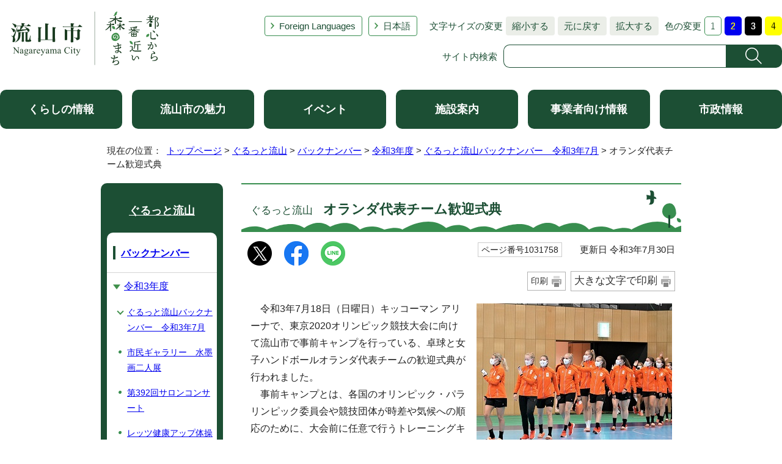

--- FILE ---
content_type: text/html
request_url: https://www.city.nagareyama.chiba.jp/1000009/1010866/1026803/1030500/1031758.html
body_size: 7399
content:
<!DOCTYPE html>
<html lang="ja">
<head prefix="og: http://ogp.me/ns# fb: http://ogp.me/ns/fb# article: http://ogp.me/ns/article#">
<!-- Google tag (gtag.js) -->
<script async src="https://www.googletagmanager.com/gtag/js?id=G-60JJVS9XVG"></script>
<script>
window.dataLayer = window.dataLayer || [];
function gtag(){dataLayer.push(arguments);}
gtag('js', new Date());

gtag('config', 'G-60JJVS9XVG');
</script>
<meta charset="UTF-8">
<title>ぐるっと流山　オランダ代表チーム歓迎式典｜流山市</title>
<meta name="description" content="令和3年7月18日、キッコーマン アリーナで東京2020オリンピック競技大会に向けて流山市で事前キャンプを行っている卓球と女子ハンドボールオランダ代表チームの歓迎式典が行われました。">
<meta name="keywords" content="流山市,ながれやま,ナガレヤマ,千葉県,公式,流山,Nagareyama,流山市役所,広報ながれやま,都心から一番近い森のまち,都心から一番近い森の街,都心から一番近い森の町,子育て,千葉,市役所">
<meta name="google-site-verification" content="lg8GceXckEGbJQ-A995qeNAmJ7iTSbPN7LOrxYvr1No">
<meta name="meta-pankuzu" content="トップページ→ぐるっと流山→バックナンバー→令和3年度→ぐるっと流山バックナンバー　令和3年7月→">
<meta name="modified_date" content="2021年7月30日">
<meta name="display_image" content="https://www.city.nagareyama.chiba.jp/_res/projects/default_project/_page_/001/031/758/00.jpg">
<!--[if lt IE 9]>
<script type="text/javascript" src="../../../../_template_/_site_/_default_/_res/js/html5shiv-printshiv.min.js"></script>
<![endif]-->
<meta property="og:title" content="オランダ代表チーム歓迎式典">
<meta property="og:type" content="article">
<meta property="og:description" content="令和3年7月18日、キッコーマン アリーナで東京2020オリンピック競技大会に向けて流山市で事前キャンプを行っている卓球と女子ハンドボールオランダ代表チームの歓迎式典が行われました。">
<meta property="og:url" content="https://www.city.nagareyama.chiba.jp/1000009/1010866/1026803/1030500/1031758.html">
<meta property="og:image" content="https://www.city.nagareyama.chiba.jp/_template_/_site_/_default_/_res/images/sns/ogimage.png">
<meta property="og:site_name" content="流山市">
<meta property="og:locale" content="ja_JP">
<script src="../../../../_template_/_site_/_default_/_res/js/jquery-3.5.1.min.js"></script>
<script type="text/javascript">
//<!--
var FI = {};
FI.jQuery = jQuery.noConflict(true);
FI.smpcss = "../../../../_template_/_site_/_default_/_res/asp/default_smp.css?k";
FI.smpcss2 = "../../../../_template_/_site_/_default_/_res/dummy.css";
FI.ads_banner_analytics = true;
FI.open_data_analytics = true;
FI.pageid_search_analytics = true;
FI.file_data_analytics = true;
FI.open_new_window = true;
//-->
</script>
<script src="../../../../_template_/_site_/_default_/_res/js/smp.js?k"></script>
<script src="../../../../_template_/_site_/_default_/_res/js/common.js" defer></script>
<script src="../../../../_template_/_site_/_default_/_res/js/pagetop_fade.js" defer></script>
<script src="../../../../_template_/_site_/_default_/_res/js/over.js" async></script>
<script src="../../../../_template_/_site_/_default_/_res/js/articleall.js" async></script>
<script src="../../../../_template_/_site_/_default_/_res/js/init.js"></script>
<script src="../../../../_template_/_site_/_default_/_res/js/fm_util.js" async></script>
<link id="cmncss" href="../../../../_template_/_site_/_default_/_res/asp/default.css?k" rel="stylesheet" type="text/css" class="pconly">
<link id="printcss" href="../../../../_template_/_site_/_default_/_res/print_dummy.css" rel="stylesheet" type="text/css" class="pconly">
<link id="bgcss" href="../../../../_template_/_site_/_default_/_res/dummy.css" rel="stylesheet" type="text/css">
<script type="text/javascript">
//<!--
var bgcss1 = "../../../../_template_/_site_/_default_/_res/a.css";
var bgcss2 = "../../../../_template_/_site_/_default_/_res/b.css";
var bgcss3 = "../../../../_template_/_site_/_default_/_res/c.css";
var bgcss4 = "../../../../_template_/_site_/_default_/_res/dummy.css";
// -->
</script>
<script src="https://hps.transer.com/atasp/pagetrans2/crosslanguage-translate.php?clientid=ez" type="text/javascript"></script>
<script type="text/javascript" src="https://server4.nagareyama.ficsc.jp/nagareyama/pages/template/include/js/jquery.min.js"></script>
<script type="text/javascript" src="https://server4.nagareyama.ficsc.jp/nagareyama/pages/template/include/js/jquery_suggest.js"></script>
<script type="text/javascript">
//<!--
var qzcjQuery = jQuery.noConflict(true);
//-->
</script>
<link href="https://server4.nagareyama.ficsc.jp/nagareyama/pages/template/include/css/suggest.css" rel="stylesheet" type="text/css">
<script type="text/javascript">
//<!--
qzcjQuery(
function(){
qzcjQuery("#key").suggest(
"https://server4.nagareyama.ficsc.jp/nagareyama/js/suggest.htm",
{
delay:400,
minchars:1,
top:-1,
left:0,
width_adjust:-2,
autowidth: true,
datatype: "jsonp",
metachars:" +^!() \u3000,\""
}
);
}
);
qzcjQuery(
function(){
qzcjQuery("#key2").suggest(
"https://server4.nagareyama.ficsc.jp/nagareyama/js/suggest.htm",
{
delay:400,
minchars:1,
top:-1,
left:0,
width_adjust:-2,
autowidth: true,
datatype: "jsonp",
metachars:" +^!() \u3000,\""
}
);
}
);
qzcjQuery(
function(){
qzcjQuery("#key3").suggest(
"https://server4.nagareyama.ficsc.jp/nagareyama/js/suggest.htm",
{
delay:400,
minchars:1,
top:-1,
left:0,
width_adjust:-2,
autowidth: true,
datatype: "jsonp",
metachars:" +^!() \u3000,\""
}
);
}
);
function checkTarget(){
qzcjQuery("#search").attr("action","https://server4.nagareyama.ficsc.jp/nagareyama/" + qzcjQuery("#tgt1,#tgt2").filter(":checked").val());
}
//-->
</script>
<link rel="apple-touch-icon-precomposed" href="../../../../_template_/_site_/_default_/_res/images/apple-touch-icon-precomposed.png">
<link rel="shortcut icon" href="../../../../_template_/_site_/_default_/_res/favicon.ico" type="image/vnd.microsoft.icon">
<link rel="icon" href="../../../../_template_/_site_/_default_/_res/favicon.ico" type="image/vnd.microsoft.icon">
<script src="../../../../_template_/_site_/_default_/_res/js/analytics.js" type="text/javascript"></script>
</head>
<body>
<div id="fb-root"></div>
<script>(function(d, s, id) {
var js, fjs = d.getElementsByTagName(s)[0];
if (d.getElementById(id)) return;
js = d.createElement(s); js.id = id;
js.src = "//connect.facebook.net/ja_JP/sdk.js#xfbml=1&version=v2.10";
fjs.parentNode.insertBefore(js, fjs);
}(document, 'script', 'facebook-jssdk'));</script>
<noscript>
<p class="scriptmessage">当ホームページではjavascriptを使用しています。 javascriptの使用を有効にしなければ、一部の機能が正確に動作しない恐れがあります。お手数ですがjavascriptの使用を有効にしてください。</p>
</noscript>
<div id="wrapbg">
<div id="wrap">
<header id="headerbg" class="clearfix" role="banner">
<div id="blockskip" class="pconly"><a href="#HONBUN">エンターキーを押すと、ナビゲーション部分をスキップし本文へ移動します。</a></div>
<div id="header" class="clearfix">
<div id="tlogo" class="clearfix">
<p><a href="https://www.city.nagareyama.chiba.jp/"><img src="../../../../_template_/_site_/_default_/_res/asp/images/header/tlogo_n.png" alt="流山市 都心から一番近い森のまち" width="248" height="94"></a></p>
</div>
<div id="util">
<div id="util2">
<ul class="clearfix">
<li lang="en" xml:lang="en"><a href="../../../../foreign-l/index.html">Foreign Languages</a></li>
<li class="cl-norewrite"><a class="crosslanguage-translate-org cl-norewrite" href="https://www.city.nagareyama.chiba.jp/1000009/1010866/1026803/1030500/1031758.html" title="日本語">日本語</a></li>
<li class="smponly"><a href="../../../../sitemap.html">サイトマップ</a></li>
<li class="smponly"><a href="../../../../site/mobile.html">携帯サイト</a></li>
<li class="smponly"><a href="../../../../institution/1004033/1004034.html">流山市役所の地図</a></li>
</ul>
</div>
<div id="util1" class="pconly">
<dl class="fontsize">
<dt>文字サイズの変更</dt>
<dd><ul>
<li><a href="javascript:void(0);" onclick="fsChange('s'); return false;" class="fontsizes"><span class="skip">文字サイズを</span>縮小する</a></li>
<li><a href="javascript:void(0);" onclick="fsChange('d'); return false;" class="fontsize"><span class="skip">文字サイズを</span>元に戻す</a></li>
<li><a href="javascript:void(0);" onclick="fsChange('l'); return false;" class="fontsizel"><span class="skip">文字サイズを</span>拡大する</a></li>
</ul></dd>
</dl>
<dl class="color">
<dt>色の変更</dt>
<dd><ul>
<li><a href="javascript:bgChange('bgcss','bgcss4');"><img src="../../../../_template_/_site_/_default_/_res/asp/images/header/color_a.png" width="28" height="31" alt="背景色を元に戻す"></a></li>
<li><a href="javascript:bgChange('bgcss','bgcss1');"><img src="../../../../_template_/_site_/_default_/_res/asp/images/header/color_b.png" width="28" height="31" alt="背景色を青色にする"></a></li>
<li><a href="javascript:bgChange('bgcss','bgcss2');"><img src="../../../../_template_/_site_/_default_/_res/asp/images/header/color_c.png" width="28" height="31" alt="背景色を黒色にする"></a></li>
<li><a href="javascript:bgChange('bgcss','bgcss3');"><img src="../../../../_template_/_site_/_default_/_res/asp/images/header/color_d.png" width="28" height="31" alt="背景色を黄色にする"></a></li>
</ul></dd>
</dl>
</div>
<div id="sitesearch" class="clear">
<form role="search" id="search" name="search" action="https://server4.nagareyama.ficsc.jp/nagareyama/search.htm" method="get">
<label for="key">サイト内検索</label><input name="key" type="text" id="key" autocomplete="off" value=""><input alt="検索" class="submit" src="../../../../_template_/_site_/_default_/_res/asp/images/header/search.png" type="image">
</form>
</div>
</div>
</div>
</header>
<hr class="hide">
<nav id="gnavibg" role="navigation" aria-label="メインメニュー">
<div id="gnavi">
<ul class="clearfix">
<li><a href="../../../../life/index.html">くらしの情報</a></li>
<li><a href="../../../../appeal/index.html">流山市の魅力</a></li>
<li><a href="../../../../event_calendar.html">イベント</a></li>
<li><a href="../../../../institution/index.html">施設案内</a></li>
<li><a href="../../../../business/index.html">事業者向け情報</a></li>
<li><a href="../../../../information/index.html">市政情報</a></li>
</ul>
</div>
</nav>
<nav id="tpath" role="navigation" aria-label="現在の位置">
<p>現在の位置：&nbsp;
<a href="../../../../index.html">トップページ</a> &gt;
<a href="../../../../1000009/index.html">ぐるっと流山</a> &gt;
<a href="../../../../1000009/1010866/index.html">バックナンバー</a> &gt;
<a href="../../../../1000009/1010866/1026803/index.html">令和3年度</a> &gt;
<a href="../../../../1000009/1010866/1026803/1030500/index.html">ぐるっと流山バックナンバー　令和3年7月</a> &gt;
オランダ代表チーム歓迎式典
</p>
</nav>
<hr class="hide">
<div id="pagebody" class="clearfix lnavileft">
<p class="skip"><a id="HONBUN">ここから本文です。</a></p>
<main id="page" role="main">
<article id="content">
<div id="voice">
<h1><span>ぐるっと流山　</span>オランダ代表チーム歓迎式典</h1>
<div class="box">
<div class="sns rs_skip">
<div id="tw"><a href="https://twitter.com/intent/tweet?text=%E3%82%AA%E3%83%A9%E3%83%B3%E3%83%80%E4%BB%A3%E8%A1%A8%E3%83%81%E3%83%BC%E3%83%A0%E6%AD%93%E8%BF%8E%E5%BC%8F%E5%85%B8%ef%bd%9c%E6%B5%81%E5%B1%B1%E5%B8%82&url=https%3A%2F%2Fwww.city.nagareyama.chiba.jp%2F1000009%2F1010866%2F1026803%2F1030500%2F1031758.html" target="_blank"><img alt="このページの情報をXでポストできます" height="40" src="/_template_/_site_/_default_/_res/images/sns/x.png" width="40"></a></div>

<div id="fb"><a href="https://www.facebook.com/sharer.php?u=https%3A%2F%2Fwww.city.nagareyama.chiba.jp%2F1000009%2F1010866%2F1026803%2F1030500%2F1031758.html&t=%E3%82%AA%E3%83%A9%E3%83%B3%E3%83%80%E4%BB%A3%E8%A1%A8%E3%83%81%E3%83%BC%E3%83%A0%E6%AD%93%E8%BF%8E%E5%BC%8F%E5%85%B8%ef%bd%9c%E6%B5%81%E5%B1%B1%E5%B8%82" target="_blank"><img alt="このページの情報をフェイスブックでシェアできます" height="40" src="/_template_/_site_/_default_/_res/images/sns/share2.png" width="40"></a></div>

<div id="snsline"><a href="https://line.me/R/msg/text/?%E3%82%AA%E3%83%A9%E3%83%B3%E3%83%80%E4%BB%A3%E8%A1%A8%E3%83%81%E3%83%BC%E3%83%A0%E6%AD%93%E8%BF%8E%E5%BC%8F%E5%85%B8%ef%bd%9c%E6%B5%81%E5%B1%B1%E5%B8%82%0d%0ahttps%3A%2F%2Fwww.city.nagareyama.chiba.jp%2F1000009%2F1010866%2F1026803%2F1030500%2F1031758.html" target="_blank"><img alt="このページの情報をラインでシェアできます" height="40" src="/_template_/_site_/_default_/_res/images/sns/lineit2.png" width="40"></a></div>
</div>
<p class="update">
<span class="idnumber">ページ番号1031758</span>　
更新日
令和3年7月30日
</p>
<p class="printbtn pconly"><span class="print pconly"><a href="javascript:void(0);" onclick="print(); return false;">印刷</a></span><span class="printl"><a href="javascript:void(0);" onclick="printData(); return false;">大きな文字で印刷</a></span></p>
<!-- ▲▲▲ END box ▲▲▲ --></div>
<div class="clear">
<p class="imageright"><img src="../../../../_res/projects/default_project/_page_/001/031/758/01.jpg" alt="イベントの様子" width="320" height="240"></p>
<p>　令和3年7月18日（日曜日）キッコーマン アリーナで、東京2020オリンピック競技大会に向けて流山市で事前キャンプを行っている、卓球と女子ハンドボールオランダ代表チームの歓迎式典が行われました。<br>
　事前キャンプとは、各国のオリンピック・パラリンピック委員会や競技団体が時差や気候への順応のために、大会前に任意で行うトレーニングキャンプのことです。アスリートは、最適な環境で事前キャンプを行うことにより、本番で最高のパフォーマンスを発揮することができます。</p>
</div><div class="clear">
<p class="imageleft"><img src="../../../../_res/projects/default_project/_page_/001/031/758/02.jpg" alt="イベントの様子" width="320" height="213"></p>
<p>　歓迎式典は、新型コロナウイルス感染症対策として、1階のフロアにオランダ代表チームの皆さん、2階の観覧席に井崎市長や来賓の皆さん、市内小・中学校の代表児童・生徒が分かれて開催されました。井崎市長からは、「流山市は東京2020オリンピック競技大会に出場するオランダ代表チームを全面的にサポートします。ここキッコーマン アリーナで十分に調整し、本番では持てる実力を発揮してください」と、英語を交えたあいさつがありました。</p>
</div><div class="clear">
<p class="imageright"><img src="../../../../_res/projects/default_project/_page_/001/031/758/03.jpg" alt="イベントの様子" width="320" height="240"></p>
<p>　卓球オランダ代表のダナ・チェホバコーチは、「流山市の皆さんの支援に感謝します」とあいさつし、オリンピックに出場するブリット・エールラント選手を紹介しました。<br>
　また、女子ハンドボールのスヨルス・ロトガー総監督は、「すばらしいおもてなしに感謝します」と日本語であいさつし、選手がボールスローを披露してくれました。</p>
</div><div class="clear">
<p class="imageleft"><img src="../../../../_res/projects/default_project/_page_/001/031/758/04.jpg" alt="イベントの様子" width="320" height="240"></p>
<p>　児童・生徒を代表して、常盤松中学校3年生・長谷川光さんからは、「流山市で事前キャンプが行われることは、大変光栄です。市内の小・中学校が皆さんに向けて応援幕を作成したのでどうぞお受けとりください」とあいさつがあり、最後にオランダ代表チームの皆さんが応援幕を持って記念撮影を行いました。</p>
</div><div class="clear">
<p class="imageright"><img src="../../../../_res/projects/default_project/_page_/001/031/758/05.jpg" alt="イベントの様子" width="320" height="213"></p>
<p>　卓球のエールラント選手は7月27日（火曜日）10時から、女子シングルスに登場します。また、女子ハンドボールオランダ代表チームは、日本、ノルウェー、韓国などとグループステージを戦っています。メダル獲得を目指すオランダ代表チームを皆さんで応援しましょう。</p>
</div>
<div id="pagequest">
<h2>ご意見をお聞かせください</h2>
<form method="post" action="https://www.city.nagareyama.chiba.jp/cgi-bin/quick-enquetes/g010100" accept-charset="UTF-8">
<input type="hidden" name="confirming" value="false">
<input type="hidden" name="page_title" value="オランダ代表チーム歓迎式典">
<input type="hidden" name="page_url" value="https://www.city.nagareyama.chiba.jp/1000009/1010866/1026803/1030500/1031758.html">
<fieldset>
<legend>このページに問題点はありましたか？<br class="smponly">(複数回答可)</legend>
<input id="field1-checkbox0" name="fields[1][checkbox][]" type="checkbox" value="特にない"><label for="field1-checkbox0">特にない</label>
<input id="field1-checkbox1" name="fields[1][checkbox][]" type="checkbox" value="要点が伝わらない"><label for="field1-checkbox1">要点が伝わらない</label><br class="smponly">
<input id="field1-checkbox2" name="fields[1][checkbox][]" type="checkbox" value="ページを探しにくい"><label for="field1-checkbox2">ページを探しにくい</label><br class="smponly">
<input id="field1-checkbox3" name="fields[1][checkbox][]" type="checkbox" value="必要な情報が無い"><label for="field1-checkbox3">必要な情報が無い</label>
</fieldset>
<p class="textcenter">
<button type="submit" name="action" value="next">送信</button>
</p>
</form>
</div>
<div id="reference">
<h2><span>このページに関する</span>お問い合わせ</h2>
<div>
<p><strong><span class="division">総合政策部　<a href="../../../../section/1009951/1009952.html">秘書広報課</a></span></strong><br>
〒270-0192　流山市平和台1丁目1番地の1　第1庁舎3階<br>
電話：04-7150-6063　ファクス：04-7150-0111<br>
<a href="https://www.city.nagareyama.chiba.jp/cgi-bin/contacts/g010100" class="mail">お問い合わせは専用フォームをご利用ください。</a></p>
</div>
</div>
</div>
</article>
</main>
<hr class="hide">
<nav id="lnavi" role="navigation" aria-labelledby="localnav">
<div id="menubg">
<div id="menu" class="articleall">
<h2 id="localnav" class="minus"><a href="../../../../1000009/index.html">ぐるっと流山</a></h2>
<h3><a href="../../../../1000009/1010866/index.html">バックナンバー</a></h3>
<h4><a href="../../../../1000009/1010866/1026803/index.html">令和3年度</a></h4>
<h5><a href="../../../../1000009/1010866/1026803/1030500/index.html">ぐるっと流山バックナンバー　令和3年7月</a></h5>
<ul class="lmenu">
<li><a href="../../../../1000009/1010866/1026803/1030500/1031548.html">市民ギャラリー　水墨画二人展</a></li>
<li><a href="../../../../1000009/1010866/1026803/1030500/1031829.html">第392回サロンコンサート</a></li>
<li><a href="../../../../1000009/1010866/1026803/1030500/1031757.html">レッツ健康アップ体操</a></li>
<li><a href="../../../../1000009/1010866/1026803/1030500/1031828.html">南流山センター　ふれあいサロン</a></li>
<li><a href="../../../../1000009/1010866/1026803/1030500/1031827.html">令和3年度国民平和大行進</a></li>
<li><a href="../../../../1000009/1010866/1026803/1030500/1031883.html">第41回流山市展の授賞式</a></li>
<li><a href="../../../../1000009/1010866/1026803/1030500/1031722.html">女子ハンドボールオランダ代表事前キャンプ　オランダ代表対ロシア代表</a></li>
<li><a href="../../../../1000009/1010866/1026803/1030500/1031730.html">パラ陸上男子1500メートル代表の岩田悠希さんが来庁</a></li>
<li><a href="../../../../1000009/1010866/1026803/1030500/1031718.html">飲酒運転ゼロ宣言 in 流山</a></li>
<li><a href="../../../../1000009/1010866/1026803/1030500/1031711.html">卓球オランダ代表と常盤松中学校がオンライン交流を実施</a></li>
<li class="choice" aria-current="page">オランダ代表チーム歓迎式典</li>
<li><a href="../../../../1000009/1010866/1026803/1030500/1031825.html">バリアフリー演劇鑑賞会</a></li>
<li><a href="../../../../1000009/1010866/1026803/1030500/1031826.html">あかちゃんごろーんあーと撮影会</a></li>
<li><a href="../../../../1000009/1010866/1026803/1030500/1031728.html">中学校人権講演会</a></li>
<li><a href="../../../../1000009/1010866/1026803/1030500/1031823.html">第1回環境講座　親子でソーラーカーを作ろう!</a></li>
<li><a href="../../../../1000009/1010866/1026803/1030500/1031822.html">南流山ぽかぽかサロン</a></li>
<li><a href="../../../../1000009/1010866/1026803/1030500/1031831.html">サマーイベント・プラレールであそぼう!</a></li>
<li><a href="../../../../1000009/1010866/1026803/1030500/1031821.html">保育所のおやつに流山産のとうもろこし</a></li>
<li><a href="../../../../1000009/1010866/1026803/1030500/1031575.html">四季の花々展</a></li>
<li><a href="../../../../1000009/1010866/1026803/1030500/1031541.html">南流山センター「短冊に願いをこめて」</a></li>
<li><a href="../../../../1000009/1010866/1026803/1030500/1031639.html">庭木の管理講習会</a></li>
<li><a href="../../../../1000009/1010866/1026803/1030500/1031535.html">利根運河交流館　うんがいい！七夕かざり＠運河駅ギャラリー</a></li>
<li><a href="../../../../1000009/1010866/1026803/1030500/1031637.html">おおたかの森お囃子会発足10周年記念発表会</a></li>
<li><a href="../../../../1000009/1010866/1026803/1030500/1031636.html">トークイベント　親子で学ぼう、流山のホタル</a></li>
<li><a href="../../../../1000009/1010866/1026803/1030500/1031584.html">おおぐろの森小学校　木製品寄贈式</a></li>
<li><a href="../../../../1000009/1010866/1026803/1030500/1031876.html">ハラスメントセミナー「ハラスメントに抗する～自己尊重のためのコミュニケーショントレーニング～」</a></li>
<li><a href="../../../../1000009/1010866/1026803/1030500/1031605.html">さわやかクラブ流山（老人会クラブ連合会）作品展</a></li>
</ul>
</div>
</div>
</nav>
</div>
<hr class="hide">
<aside id="guidebg">
<div id="guide">
<p class="pagetop"><a href="#wrap"><img src="../../../../_template_/_site_/_default_/_res/asp/images/page/mark_pagetop.png" alt="ページの先頭へ戻る" width="64" height="65"></a></p>
<div class="viewmode">
<ul>
<li><a href="javascript:void(0)" id="viewmode_pc">PC</a></li>
<li><a href="javascript:void(0)" id="viewmode_smp">スマートフォン</a></li>
</ul>
</div>
</div>
</aside>
<hr class="hide">
<footer role="contentinfo">
<div id="footernavi">
<div class="ulwrap">
<ul>
<li><a href="../../../../sitemap.html">サイトマップ</a></li>
<li><a href="../../../../site/copyright.html">著作権・免責事項・リンク</a></li>
<li><a href="../../../../site/privacy.html">プライバシーポリシー</a></li>
<li><a href="../../../../site/1013911/index.html">ホームページ基本方針・ガイドライン</a></li>
<li><a href="../../../../site/site/guide.html">サイトの使い方</a></li>
<li><a href="../../../../site/mobile.html">携帯サイト</a></li>
</ul>
</div>
</div>
<div id="footerbg" class="clearfix">
<div id="footer" class="clearfix">
<div class="left">
<div id="add" class="clearfix">
<h2><a href="../../../../institution/1004033/1004034.html">流山市役所</a></h2>
<address>
〒270-0192　千葉県流山市平和台1-1-1　<br class="smponly">代表電話：04-7158-1111
</address>
<p>開庁時間：午前8時30分から午後5時15分　閉庁日：土曜日、日曜日、祝日、年末・年始<br>
法人番号：1000020122203</p>
</div>
<p class="leftlink"><a href="../../../../information/1008466/1008467/index.html">お問い合わせ・ご意見・ご要望</a></p>
<!-- ▲▲▲ END left ▲▲▲ --></div>
<div id="addlink">
<ul>
<li class="imglink map"><a href="../../../../institution/map/index.html">ながれやまマップ</a></li>
<li class="imglink sns"><a href="../../../../site/1044138/index.html">ソーシャルメディア</a></li>
</ul>
</div>
</div>
</div>
<div id="copy">
<p lang="en" xml:lang="en">Copyright &copy; City Nagareyama Chiba Japan, All Rights Reserved.</p>
</div>
</footer>
</div>
</div>
<img src="https://server4.nagareyama.ficsc.jp/nagareyama/log.gif" alt="" width="1" height="1" class="log">
<!-- xmldata for linkcheck start
<linkdata>
<pageid>1031758</pageid>
<pagetitle>オランダ代表チーム歓迎式典</pagetitle>
<pageurl>https://www.city.nagareyama.chiba.jp/1000009/1010866/1026803/1030500/1031758.html</pageurl>
<device>p</device>
<groupid>g010100</groupid>
<groupname>g010100　秘書広報課</groupname>
<linktitle></linktitle>
<linkurl></linkurl>
</linkdata>
xmldata for linkcheck end  -->
<script type="text/javascript" src="/_Incapsula_Resource?SWJIYLWA=719d34d31c8e3a6e6fffd425f7e032f3&ns=2&cb=381623744" async></script></body>
</html>


--- FILE ---
content_type: text/css
request_url: https://www.city.nagareyama.chiba.jp/_template_/_site_/_default_/_res/asp/content.css?1106
body_size: 1940
content:
@charset "utf-8";
/*------------------------------------------------------------------------------
[1] 共通設定
[2] メインコンテンツ 共通設定
[3] メインコンテンツ 詳細設定
------------------------------------------------------------------------------*/
/*******************************************************************************
[1] 共通設定
*******************************************************************************/
hr{
	margin:0px 15px 25px 15px;
	color:#A5A58F;
	border:solid 1px #A5A58F;
}
/*　本文へ　*/
#blockskip a{
	color:#FFF;
	background-color:#00662E;
}
/*******************************************************************************
[2] メインコンテンツ 共通設定
********************************************************************************/
/*==============================================================================
	印刷ボタン
==============================================================================*/
#content p span.print,#content2 p span.print,#content3 p span.print,
#content p span.printl,#content2 p span.printl,#content3 p span.printl{
	border:1px solid #B2B2B2;
}
#content p span.print a,#content2 p span.print a,#content3 p span.print a,
#content p span.printl a,#content2 p span.printl a,#content3 p span.printl a{
	background: url(images/content/print.png) no-repeat right 6px center;
}

/*******************************************************************************
[3] メインコンテンツ 詳細設定
********************************************************************************/
/*==============================================================================
	SNSボタン
==============================================================================*/
#content #tw,#content2 #tw,#content3 #tw{
	margin-right:20px;
}
#content #fb,#content2 #fb,#content3 #fb{
	margin-right:20px;
}
/*==============================================================================
	見出し・段落（h1からh6まで）
==============================================================================*/
#content h1,#content2 h1,#content p.faqtitle,#content3 h1{
	padding: 24px 50px 21px 15px;
	font-size: 140%;
	color: #1C4F34;
	background:url(images/content/h1_bg_illust.png)no-repeat right bottom 6px,url(images/content/h1_bg.png)repeat-x left bottom;
	background-color: #FFFFFF;
	border-top: 2px solid #388E4F;
	line-height:1.5;
}
#content3 h1{
	padding: 24px 50px 21px 15px;
	font-size: 140%;
	color: #1C4F34;
	background:url(images/content/h1_bg_illust.png)no-repeat right bottom 6px,url(images/content/h1_bg.png)repeat-x left bottom;
	background-color: #FFFFFF;
	border-top: 2px solid #388E4F;
	line-height:1.5;
}
#content h2,#content2 h2{
	padding:18px 10px 21px 15px;
	position: relative;
	font-size: 125%;
	color:#222222;
	background:#B2D3BB url(images/content/h2_bg.png) repeat-x left bottom;
	line-height:1.5;
}
#content h3,#content2 h3{
	padding:14px 34px 10px 15px;
	font-size:100%;
	color:#222222;
	background: url(images/content/h3_bg.png) no-repeat right 15px bottom -1px;
	border-bottom: #388E4F solid 1px;
	line-height:1.5;
}
#content h4,#content2 h4{
	padding: 10px 10px 8px 10px;
	font-size:100%;
	color:#222222;
	border-bottom:#388E4F dashed 1px;
	line-height:1.5;
}
#content h5,#content2 h5{
	margin-left:4px;
	padding: 5px 10px 5px 6px;
	font-size:100%;
	color:#222222;
	border-left: #1C4F34 solid 5px;
	line-height:1.5;
}
#content h6,#content2 h6{
	padding:0px 15px 0px 15px;
	font-size:100%;
	color:#222222;
	line-height:1.5;
}
#content p.item{
	border:none;
}
/*==============================================================================
	リスト
==============================================================================*/
/*------------------------------------------------------------------------------
	定義リスト
------------------------------------------------------------------------------*/
#content dt{
	border-color:#388E4F;
}
#content dd{
	border-top:1px solid #D5D5D5;
}
#content2 dt,#content2 .fieldlabel{
	margin-bottom:8px;
	padding-top:6px;
	padding-bottom:5px;
	padding-left:7px;
	border-top:none;
	border-left: 3px solid #388E4F;
}
#content2 dd, #content2 .fieldtxt{
	margin-bottom:8px;
	padding-bottom:5px;
	padding-top:5px;
	padding-left:7px;
}
/*------------------------------------------------------------------------------
	リンク付リスト
------------------------------------------------------------------------------*/
#content ul.objectlink li,#content2 ul.objectlink li{
	background: url(images/content/mark_ul.png) no-repeat 5px 6px;
}
/*==============================================================================	
	リストページ	
==============================================================================*/	
/*------------------------------------------------------------------------------	
	通常リスト（セカンドトップ含む）	
------------------------------------------------------------------------------*/	
#content ul.listlink li,#content2 ul.listlink li{	
	background: url(images/content/mark_ul.png) no-repeat 5px 6px;	
}	
/*	リスト画像が登録されていた場合	
------------------------------------------------------------------------------*/	
#content ul li.thumbslist .thumbslink,#content2 ul li.thumbslist .thumbslink{	
	background: url(images/content/mark_ul.png) no-repeat 5px 3px;	
}	
/*------------------------------------------------------------------------------	
	2列リスト（セカンドトップ含む）	
------------------------------------------------------------------------------*/	
#content ul.listlink2 li,#second ul.listlink2 li,#petit ul.listlink2 li{	
	background: url(images/content/mark_ul.png) no-repeat 5px 6px;	
}	
#content2 ul.listlink2 li{	
	background: url(images/content/mark_ul.png) no-repeat 5px 6px;	
}	
/*------------------------------------------------------------------------------	
	孫リスト	
------------------------------------------------------------------------------*/	
#content ul.captionlink li strong,#content2 ul.captionlink li strong{	
	margin:0px 5px 5px 10px;	
	padding:10px;	
	background:#EBEEE8;	
}	
#content ul.captionlink li span,#content2 ul.captionlink li span{	
	margin:0px 0px 0px 35px;	
}	
#content ul.captionlink li ul.listlink li span,#content2 ul.captionlink li ul.listlink li span{	
	margin:0px 0px 0px 0px;	
}	
#content ul.captionlink ul.listlink,#content2 ul.captionlink ul.listlink{	
	margin-top:10px;	
}	
#content ul.captionlink ul.listlink li,#content2 ul.captionlink ul.listlink li{	
	margin-bottom:10px;	
}	
#content ul.captionlink h2,
#content2 ul.captionlink h2{
	margin:10px 10px 10px 15px;
	padding:6px 10px 6px 15px;
	font-size:115%;
	background:#B2D3BB url(images/content/separator_h2_bg.png) repeat-x left bottom;
}
#content ul.captionlink h3,
#content2 ul.captionlink h3{
	margin-left: 15px;
	padding:0px 10px 4px 15px;
	background: none;
}
#content ul.captionlink h4,
#content2 ul.captionlink h4{
	margin-left: 15px;
}
#content ul.captionlink h5,
#content2 ul.captionlink h5{
	margin-left: 15px;
}
#content ul.captionlink h6,
#content2 ul.captionlink h6{
	margin-left: 15px;
	padding:0px 12px 0px 12px;
}
/*------------------------------------------------------------------------------	
	リストが一覧表示されている場合	
------------------------------------------------------------------------------*/	
#content ul li.list,#content2 ul li.list{	
	background: url(images/content/mark_ul.png) no-repeat 5px 6px;	
}	
#content ul li.thumbslist .list,#content2 ul li.thumbslist .list{	
	padding-left:20px;	
	background: url(images/content/mark_ul.png) no-repeat 5px 3px;	
	font-size:100%;	
}
/*==============================================================================
	添付ファイルアイコン common.cssに記載
==============================================================================*/
/*==============================================================================
	テーブル
==============================================================================*/
#content th,#content2 th{
	background:#EBEEE8;
}
#content table,#content2 table,#content th,#content2 th,#content td,#content2 td{
	border:1px solid #CCCCCC;
}
/*------------------------------------------------------------------------------
	表内リンクテンプレート
------------------------------------------------------------------------------*/
#content table ul.objectlink,#content2 table ul.objectlink{
	margin:0px 0px 0px 0px;
}
/*==============================================================================
	地図　common.cssに記載
==============================================================================*/
/*==============================================================================
	関連情報、添付ファイル
==============================================================================*/
#content h2.kanren,#content2 h2.kanren{
	padding-left:20px;
	padding-bottom: 30px;
	font-size: 125%;
	color:#222222;
	background: #FFF url(images/content/kanren_bg.png) repeat-x left bottom;
	border-top:2px solid #388E4F;
}
/*==============================================================================
	plugin
==============================================================================*/
.plugin{
	background: #F0F3F7;
	border: none;
}
/*==============================================================================
	ページ内アンケート
==============================================================================*/
#pagequest{
	margin:20px auto 20px auto;
	padding-bottom: 5px;
	width:90%;
	clear:both;
	background-color: #EBEEE8;
	border-radius: 10px;
}
#pagequest h2{
	margin:0px 0px 10px 0px;
	padding: 15px 15px 5px 15px;
	font-size:100%;
	color:#1C4F34;
	background:none;
}
#pagequest p,#pagequest fieldset{
	margin:0px 15px 12px 15px;
	border:none;
	line-height:1.3;
}
#pagequest p label,#pagequest fieldset legend{
	margin-bottom:6px;
	padding:2px 0px 0px 7px;
	/* border-left:4px solid #CCCCCC; */
}
#pagequest p label,#pagequest p strong,#pagequest fieldset legend{
	width:100%;
	display:inline-block;
}
#pagequest input,#pagequest textarea{
	margin:0px 4px 2px 14px;
	vertical-align:middle;
}
#pagequest input[type="text"],#pagequest textarea{
	width:90%;
}
#pagequest p.textcenter button{
	padding: 2px 25px 2px 25px;
	font-size: 100%;
	background: #FFFFFF;
	border: #388E4F 1px solid;
	border-radius: 3px;
}
/*==============================================================================
	お問合せ
==============================================================================*/
#reference{
	margin:20px auto 20px auto;
	padding: 15px;
	width: calc(90% - 30px);
	clear:
	both;
	background: url(images/content/craft_bg.jpg)repeat;
	border-radius: 10px;
}
#reference h2{
	margin: 0px 0px 10px 0px;
	padding: 0px 10px 5px 60px;
	font-size: 115%;
	color: #1C4F34;
	background: transparent url(images/content/title_inquiries.png)no-repeat left bottom 4px;
}
#reference > div{
	margin:10px 0px 0px 0px;
	padding:10px 15px 10px 15px;
	background: #FFF;
	border-radius: 10px;
}
#reference p{
	margin-bottom:0px;
}
#reference p a.mail{
	padding-left:30px;
	background:url(images/content/mail.png) no-repeat left 3px;
}



--- FILE ---
content_type: application/javascript
request_url: https://www.city.nagareyama.chiba.jp/_Incapsula_Resource?SWJIYLWA=719d34d31c8e3a6e6fffd425f7e032f3&ns=2&cb=381623744
body_size: 18458
content:
var _0x84a1=['\x77\x71\x45\x59\x77\x71\x67\x6b\x77\x70\x73\x53','\x77\x34\x58\x43\x71\x67\x2f\x44\x67\x73\x4b\x7a\x77\x6f\x73\x59\x77\x6f\x4a\x47\x44\x41\x3d\x3d','\x77\x34\x35\x61\x77\x70\x42\x69\x77\x70\x76\x44\x69\x4d\x4f\x75\x77\x35\x44\x43\x6a\x77\x70\x4f\x65\x43\x45\x37\x77\x71\x67\x51\x57\x33\x74\x38\x77\x72\x77\x62\x77\x35\x49\x56\x41\x48\x66\x44\x69\x47\x58\x44\x76\x73\x4f\x6d\x63\x4d\x4b\x33\x65\x4d\x4f\x6a\x4c\x6e\x63\x36\x47\x38\x4f\x6d\x56\x67\x3d\x3d','\x77\x6f\x78\x75\x77\x72\x35\x6a\x51\x63\x4b\x72\x77\x70\x49\x45\x4b\x4d\x4f\x6e\x50\x73\x4f\x31\x45\x67\x3d\x3d','\x77\x34\x58\x44\x74\x38\x4b\x55\x77\x36\x66\x44\x6b\x77\x4d\x3d','\x58\x51\x6e\x44\x69\x46\x7a\x43\x73\x51\x3d\x3d','\x77\x37\x52\x6a\x4f\x41\x2f\x44\x76\x6b\x4e\x79\x42\x4d\x4b\x4f\x77\x71\x54\x44\x75\x4d\x4f\x67\x4c\x73\x4f\x6d\x77\x37\x6c\x35\x77\x6f\x5a\x6b\x58\x6d\x4c\x43\x74\x56\x67\x34\x77\x35\x76\x44\x73\x46\x54\x43\x75\x38\x4b\x4c\x77\x71\x2f\x44\x70\x32\x41\x4c\x77\x37\x73\x75\x42\x55\x7a\x44\x75\x43\x6c\x77','\x77\x6f\x34\x42\x77\x71\x33\x44\x70\x77\x73\x3d','\x77\x34\x7a\x43\x69\x30\x42\x71\x77\x70\x38\x66\x55\x38\x4b\x33\x56\x63\x4f\x36\x77\x35\x55\x52\x77\x6f\x51\x3d','\x77\x36\x44\x44\x76\x38\x4b\x35\x52\x63\x4b\x2b\x77\x35\x49\x3d','\x66\x38\x4f\x30\x56\x6a\x49\x38','\x52\x4d\x4b\x4e\x77\x35\x62\x43\x72\x4d\x4f\x36\x43\x48\x66\x44\x69\x53\x50\x44\x6f\x73\x4b\x67\x77\x71\x2f\x43\x75\x68\x38\x53\x50\x6b\x30\x53\x77\x34\x44\x43\x71\x54\x67\x59\x77\x34\x72\x44\x70\x4d\x4b\x47\x77\x34\x6a\x44\x6c\x67\x51\x4a\x4c\x6d\x49\x68\x77\x35\x6e\x44\x74\x54\x6b\x65\x45\x73\x4f\x5a\x77\x34\x41\x3d','\x63\x57\x72\x43\x72\x47\x33\x43\x74\x67\x3d\x3d','\x77\x34\x4a\x4a\x77\x6f\x64\x6c\x77\x70\x6a\x44\x6d\x67\x3d\x3d','\x77\x70\x6f\x53\x77\x71\x44\x44\x76\x41\x6f\x3d','\x77\x36\x7a\x44\x72\x4d\x4b\x75\x51\x73\x4b\x39\x77\x34\x44\x43\x75\x44\x49\x6e\x77\x36\x58\x44\x71\x63\x4b\x37\x77\x6f\x6c\x6c\x77\x37\x4e\x75\x77\x71\x51\x4c\x53\x6e\x56\x49\x77\x72\x73\x56\x77\x37\x54\x44\x68\x41\x76\x43\x6a\x6d\x78\x7a\x77\x6f\x50\x43\x70\x44\x6f\x74\x63\x73\x4f\x37\x77\x71\x6c\x71\x54\x4d\x4f\x4f\x77\x70\x6f\x4d\x77\x37\x6f\x32\x47\x41\x67\x52','\x77\x34\x62\x43\x68\x38\x4f\x69\x77\x72\x54\x43\x73\x73\x4f\x46','\x77\x35\x48\x44\x70\x38\x4f\x67\x45\x6a\x62\x43\x73\x4d\x4f\x6a','\x77\x36\x6e\x44\x72\x73\x4f\x71\x66\x32\x4d\x42\x58\x73\x4b\x49\x42\x43\x62\x43\x6b\x4d\x4b\x4a\x58\x38\x4b\x7a\x66\x45\x67\x32\x77\x35\x72\x43\x6d\x73\x4f\x59\x50\x30\x4a\x34\x77\x71\x58\x44\x74\x41\x3d\x3d','\x77\x70\x64\x38\x77\x71\x31\x34\x5a\x38\x4b\x74\x77\x6f\x4d\x46\x4c\x73\x4b\x4e\x50\x63\x4f\x7a\x45\x73\x4b\x39\x65\x77\x3d\x3d','\x58\x56\x6b\x71\x5a\x4d\x4b\x6c\x77\x72\x63\x3d','\x77\x71\x56\x6c\x54\x63\x4b\x35\x4f\x51\x3d\x3d','\x50\x52\x6c\x4e\x77\x34\x54\x43\x6d\x63\x4f\x78\x77\x72\x4e\x51\x63\x4d\x4b\x58\x77\x72\x50\x43\x75\x38\x4b\x41\x77\x36\x50\x44\x74\x63\x4b\x67\x46\x53\x6a\x44\x72\x48\x6b\x57\x49\x38\x4b\x62\x65\x38\x4f\x6b\x77\x36\x34\x50\x53\x45\x38\x74','\x5a\x38\x4f\x49\x56\x57\x45\x34','\x63\x6e\x6a\x43\x70\x57\x72\x43\x6b\x73\x4b\x35\x77\x36\x55\x73\x53\x77\x55\x43\x77\x72\x62\x44\x6f\x41\x3d\x3d','\x77\x35\x49\x53\x77\x6f\x70\x6d\x57\x46\x77\x3d','\x58\x73\x4f\x49\x77\x36\x54\x43\x6f\x4d\x4b\x62\x77\x70\x46\x76\x77\x34\x42\x72\x4f\x4d\x4f\x67\x64\x44\x41\x58\x42\x38\x4f\x37\x59\x4d\x4f\x55\x4f\x4d\x4f\x73\x64\x46\x56\x69\x77\x71\x33\x44\x6b\x4d\x4f\x51\x4b\x6e\x46\x2b\x77\x36\x54\x44\x75\x45\x77\x3d','\x77\x72\x4a\x50\x77\x71\x63\x35\x77\x35\x63\x4b\x61\x47\x64\x72\x77\x6f\x68\x54\x77\x72\x70\x59','\x4c\x4d\x4b\x76\x77\x35\x30\x76\x62\x38\x4f\x4e\x77\x35\x30\x70','\x44\x6b\x72\x44\x74\x30\x59\x38\x54\x55\x37\x43\x72\x52\x48\x44\x74\x67\x6a\x44\x70\x44\x46\x73\x51\x38\x4f\x34\x77\x70\x56\x6d\x48\x43\x48\x43\x6e\x6b\x77\x3d','\x77\x34\x54\x44\x74\x38\x4b\x51\x77\x36\x6a\x44\x67\x78\x55\x32\x51\x6d\x49\x4b\x77\x70\x30\x49\x77\x34\x55\x3d','\x63\x73\x4f\x55\x77\x34\x67\x3d','\x77\x6f\x76\x44\x76\x4d\x4b\x6b','\x64\x6a\x63\x53','\x77\x37\x6e\x44\x74\x68\x6f\x36\x77\x37\x48\x44\x75\x38\x4b\x71\x61\x53\x50\x44\x6e\x63\x4f\x58\x77\x37\x62\x44\x74\x63\x4b\x78\x42\x53\x72\x44\x6b\x73\x4f\x51\x77\x70\x33\x43\x6d\x69\x7a\x43\x6e\x68\x33\x43\x6a\x38\x4b\x50\x77\x71\x48\x44\x6a\x38\x4f\x42\x77\x70\x56\x33\x77\x37\x73\x72\x61\x63\x4f\x30','\x77\x36\x6e\x44\x70\x73\x4f\x39\x5a\x51\x3d\x3d','\x77\x36\x72\x43\x73\x6d\x51\x79\x77\x70\x6b\x45','\x64\x43\x66\x43\x70\x67\x3d\x3d','\x77\x71\x4a\x71\x54\x51\x3d\x3d','\x49\x55\x52\x34','\x62\x4d\x4f\x65\x77\x72\x4e\x48','\x77\x37\x54\x44\x72\x4d\x4b\x30\x58\x73\x4b\x2f','\x77\x35\x54\x43\x6e\x42\x6f\x3d','\x77\x72\x52\x69\x54\x73\x4b\x38\x4b\x4d\x4b\x4e','\x77\x35\x30\x4a\x77\x6f\x64\x75','\x77\x37\x72\x43\x70\x32\x55\x33','\x77\x70\x39\x4a\x77\x36\x6c\x6b\x77\x36\x41\x37\x49\x6e\x39\x70\x77\x37\x73\x43\x77\x71\x52\x79\x77\x36\x41\x4e\x56\x56\x64\x74\x77\x6f\x33\x44\x6c\x73\x4b\x56\x46\x38\x4f\x32\x4b\x57\x41\x44\x47\x44\x67\x39\x4a\x51\x6a\x43\x6c\x38\x4f\x42\x77\x35\x73\x54\x77\x72\x51\x47\x4e\x63\x4f\x42\x77\x71\x6b\x3d','\x77\x35\x49\x38\x77\x71\x77\x3d','\x61\x4d\x4f\x4d\x77\x34\x33\x43\x75\x4d\x4f\x67\x4b\x51\x3d\x3d','\x64\x33\x37\x43\x73\x33\x41\x3d','\x57\x58\x67\x34','\x77\x72\x62\x44\x6b\x73\x4f\x6d\x57\x73\x4b\x63\x77\x36\x45\x54\x4e\x63\x4f\x2b\x77\x71\x48\x44\x6b\x77\x3d\x3d','\x77\x70\x7a\x44\x6d\x77\x31\x76\x53\x63\x4f\x47\x77\x71\x48\x43\x67\x77\x3d\x3d','\x77\x72\x45\x45\x77\x71\x63\x75\x77\x37\x51\x4c\x50\x47\x67\x73\x77\x37\x30\x47\x77\x37\x63\x49\x77\x37\x41\x65\x54\x42\x51\x2f\x77\x70\x50\x44\x6a\x4d\x4f\x62\x63\x4d\x4b\x68\x62\x42\x74\x6d\x4f\x58\x73\x7a\x4b\x68\x72\x43\x6c\x38\x4b\x51\x77\x35\x6f\x4a\x77\x36\x78\x32\x4a\x73\x4f\x66\x77\x36\x54\x43\x71\x4d\x4b\x4f\x44\x48\x37\x44\x6f\x56\x31\x58\x77\x70\x5a\x44\x55\x38\x4f\x68\x77\x35\x34\x70\x62\x7a\x2f\x44\x73\x41\x50\x43\x70\x73\x4b\x7a\x77\x37\x68\x6a\x54\x63\x4f\x47\x58\x30\x77\x3d','\x77\x71\x35\x36\x53\x77\x3d\x3d','\x77\x70\x7a\x44\x68\x63\x4f\x78','\x77\x71\x37\x43\x71\x77\x41\x3d','\x45\x43\x54\x44\x6f\x46\x7a\x43\x74\x73\x4b\x43\x77\x37\x6a\x44\x69\x73\x4b\x35\x77\x71\x62\x43\x69\x78\x4c\x43\x6c\x58\x52\x66\x58\x73\x4b\x4f\x77\x6f\x50\x44\x75\x38\x4b\x42\x58\x73\x4f\x7a\x77\x35\x54\x43\x72\x6b\x41\x72\x77\x6f\x2f\x43\x68\x31\x55\x36\x57\x6c\x67\x35\x77\x70\x49\x3d','\x77\x34\x6b\x42\x51\x45\x45\x3d','\x77\x37\x58\x44\x67\x38\x4f\x36\x65\x73\x4b\x4a\x77\x37\x51\x66','\x77\x37\x5a\x74\x4b\x51\x3d\x3d','\x45\x52\x66\x43\x72\x78\x6c\x48\x77\x72\x30\x3d','\x61\x38\x4f\x6e\x61\x46\x46\x4f\x42\x32\x72\x44\x6a\x67\x3d\x3d','\x77\x36\x48\x44\x6f\x73\x4b\x32\x57\x4d\x4b\x31\x77\x34\x33\x43\x71\x51\x3d\x3d','\x5a\x4d\x4f\x48\x58\x58\x45\x37\x77\x72\x58\x44\x69\x33\x77\x6e','\x5a\x47\x54\x43\x72\x6d\x76\x43\x76\x4d\x4b\x79\x77\x36\x55\x3d','\x56\x45\x34\x6b','\x58\x73\x4f\x49\x77\x36\x54\x43\x6f\x4d\x4b\x62\x77\x70\x46\x76\x77\x34\x42\x72','\x65\x4d\x4f\x6f\x56\x44\x4d\x38\x77\x37\x2f\x43\x68\x58\x37\x43\x6a\x69\x37\x43\x71\x30\x56\x4a\x45\x4d\x4f\x4c\x41\x4d\x4b\x5a\x77\x70\x30\x3d','\x77\x36\x62\x43\x70\x78\x54\x44\x68\x51\x3d\x3d','\x77\x70\x2f\x44\x71\x38\x4b\x7a\x77\x72\x6e\x44\x73\x43\x30\x32','\x55\x67\x4c\x44\x74\x77\x45\x61\x77\x72\x59\x42\x77\x70\x51\x4a\x54\x69\x78\x68\x4e\x46\x72\x43\x76\x41\x3d\x3d','\x62\x7a\x41\x38\x49\x67\x77\x3d','\x77\x37\x4e\x6c\x50\x67\x3d\x3d','\x4a\x63\x4f\x56\x43\x6d\x68\x73\x77\x71\x44\x43\x6c\x57\x56\x78\x44\x30\x74\x71\x77\x70\x6f\x6d\x77\x35\x58\x43\x70\x30\x38\x3d','\x49\x41\x68\x58\x77\x34\x54\x43\x69\x67\x3d\x3d','\x58\x42\x50\x44\x69\x45\x44\x43\x6c\x4d\x4b\x58','\x77\x36\x72\x44\x6a\x73\x4b\x52','\x5a\x47\x50\x43\x6f\x57\x72\x43\x6b\x73\x4b\x71','\x55\x4d\x4f\x75\x65\x41\x3d\x3d','\x77\x72\x52\x75\x51\x77\x3d\x3d','\x55\x4d\x4f\x4e\x55\x77\x3d\x3d','\x77\x34\x44\x43\x6c\x38\x4f\x71\x77\x72\x58\x43\x68\x38\x4f\x43','\x4e\x63\x4b\x32\x77\x35\x73\x3d','\x62\x4d\x4f\x67\x61\x6c\x5a\x67\x44\x57\x44\x44\x6e\x7a\x6a\x44\x6b\x77\x3d\x3d','\x77\x36\x39\x56\x77\x71\x54\x44\x6b\x31\x7a\x43\x6d\x63\x4b\x46\x77\x70\x6f\x76\x77\x6f\x63\x3d','\x61\x63\x4f\x4d\x77\x37\x30\x3d','\x77\x34\x4c\x44\x6f\x38\x4f\x30\x42\x78\x37\x43\x71\x67\x3d\x3d','\x77\x6f\x6f\x32\x77\x72\x51\x3d','\x66\x79\x67\x78\x4f\x54\x6c\x49','\x77\x35\x48\x44\x68\x63\x4f\x39','\x77\x35\x30\x34\x77\x34\x45\x3d','\x77\x36\x4c\x43\x6b\x4d\x4f\x59','\x58\x46\x37\x43\x6f\x30\x68\x4e\x58\x68\x76\x44\x75\x43\x7a\x43\x75\x77\x3d\x3d','\x65\x4d\x4f\x52\x77\x34\x37\x43\x75\x63\x4f\x56\x4c\x77\x3d\x3d','\x55\x38\x4f\x42\x77\x37\x50\x43\x75\x38\x4b\x39\x77\x6f\x51\x3d','\x58\x46\x37\x43\x6f\x30\x68\x50\x52\x51\x3d\x3d','\x77\x36\x45\x6c\x58\x67\x3d\x3d','\x77\x35\x6e\x44\x6b\x38\x4f\x48','\x77\x36\x39\x56\x77\x71\x54\x44\x6b\x31\x37\x43\x67\x67\x3d\x3d','\x66\x6d\x63\x31','\x59\x4d\x4b\x38\x77\x35\x45\x3d','\x56\x51\x33\x44\x6e\x51\x3d\x3d','\x59\x47\x55\x76','\x77\x72\x4e\x77\x66\x55\x6f\x57\x58\x63\x4b\x32\x77\x71\x55\x43\x77\x36\x4a\x4e\x65\x63\x4f\x44\x51\x4d\x4f\x72\x50\x6c\x4c\x43\x76\x38\x4b\x33\x77\x37\x77\x79\x77\x71\x39\x30\x4d\x73\x4f\x72\x56\x45\x55\x34\x77\x70\x46\x34\x77\x37\x7a\x43\x74\x6b\x6a\x44\x70\x73\x4b\x4a\x77\x34\x67\x61\x77\x36\x63\x4d\x77\x70\x46\x43\x77\x34\x4c\x43\x6d\x78\x35\x2b\x4b\x32\x67\x41\x77\x71\x2f\x43\x6a\x30\x44\x44\x68\x73\x4f\x51\x77\x36\x4c\x43\x6e\x33\x55\x57\x64\x51\x46\x41\x5a\x38\x4b\x63\x77\x70\x45\x44','\x77\x70\x35\x58\x55\x47\x6b\x6e\x63\x77\x3d\x3d','\x77\x36\x58\x44\x6b\x63\x4f\x37','\x48\x73\x4b\x51\x77\x70\x50\x43\x75\x63\x4b\x73\x46\x54\x50\x44\x6d\x6d\x54\x43\x73\x4d\x4f\x6e','\x77\x70\x58\x43\x6b\x58\x51\x45\x77\x35\x45\x3d','\x77\x37\x30\x78\x54\x41\x3d\x3d','\x55\x31\x50\x43\x72\x46\x31\x36\x57\x51\x3d\x3d','\x77\x34\x39\x32\x77\x35\x4d\x77\x77\x71\x78\x47','\x77\x37\x48\x44\x69\x4d\x4f\x74\x62\x4d\x4b\x51\x77\x35\x77\x63','\x49\x41\x31\x5a\x77\x35\x37\x43\x69\x73\x4f\x69','\x66\x68\x4d\x36','\x77\x34\x6c\x56\x77\x6f\x4a\x75\x77\x6f\x54\x44\x70\x73\x4f\x38','\x77\x71\x67\x46\x77\x71\x38\x77\x77\x70\x73\x4a','\x77\x35\x62\x43\x6f\x78\x50\x44\x6c\x41\x3d\x3d','\x77\x72\x72\x44\x6a\x44\x30\x7a\x77\x36\x62\x44\x73\x67\x3d\x3d','\x77\x34\x44\x43\x6b\x4d\x4f\x6b\x77\x71\x7a\x43\x72\x38\x4f\x54','\x64\x48\x76\x43\x72\x48\x48\x43\x70\x77\x3d\x3d','\x77\x36\x4d\x59\x54\x38\x4b\x75\x77\x70\x33\x44\x6d\x67\x3d\x3d','\x77\x70\x6c\x67\x77\x72\x46\x30\x77\x37\x38\x44\x62\x6d\x68\x76\x77\x70\x4e\x42\x77\x71\x74\x4b\x77\x34\x6f\x3d','\x54\x73\x4f\x36\x65\x55\x56\x61','\x77\x6f\x33\x43\x69\x41\x67\x3d','\x77\x37\x51\x63\x77\x37\x4d\x72\x77\x35\x67\x64\x41\x79\x30\x2f\x46\x53\x37\x44\x68\x4d\x4f\x62\x77\x34\x6f\x76\x66\x38\x4f\x7a\x63\x63\x4f\x37\x77\x35\x68\x66\x59\x54\x30\x31\x77\x71\x6c\x4d\x77\x37\x31\x71\x63\x73\x4b\x4e\x77\x37\x59\x3d','\x66\x38\x4f\x6e\x65\x77\x3d\x3d','\x77\x6f\x44\x44\x6b\x68\x59\x3d','\x77\x34\x78\x65\x77\x6f\x68\x73\x77\x6f\x6a\x44\x67\x51\x3d\x3d','\x65\x73\x4f\x46\x51\x67\x3d\x3d','\x61\x73\x4f\x43\x63\x77\x3d\x3d','\x77\x37\x78\x49\x77\x72\x62\x44\x69\x51\x3d\x3d','\x5a\x4d\x4b\x48\x77\x35\x51\x3d','\x77\x36\x54\x44\x69\x73\x4b\x78','\x52\x4d\x4f\x6d\x77\x37\x44\x43\x76\x73\x4f\x67\x4e\x73\x4f\x50\x50\x41\x3d\x3d','\x77\x34\x59\x44\x51\x77\x3d\x3d','\x77\x37\x34\x50\x77\x70\x70\x75\x54\x51\x3d\x3d','\x77\x72\x4d\x6b\x77\x6f\x55\x3d','\x77\x37\x67\x76\x57\x41\x3d\x3d','\x52\x73\x4f\x61\x65\x77\x3d\x3d','\x57\x73\x4f\x42\x77\x34\x6f\x3d','\x77\x70\x59\x33\x77\x6f\x6f\x3d','\x77\x34\x33\x44\x72\x73\x4f\x37\x45\x69\x76\x43\x74\x67\x3d\x3d','\x66\x4d\x4f\x39\x61\x56\x64\x58\x45\x41\x3d\x3d','\x77\x70\x30\x5a\x51\x63\x4b\x4d\x77\x6f\x44\x44\x6d\x63\x4b\x52\x63\x51\x3d\x3d','\x77\x70\x4d\x4f\x77\x35\x55\x3d','\x77\x36\x5a\x53\x77\x71\x7a\x44\x6a\x77\x3d\x3d','\x77\x70\x42\x56\x58\x77\x3d\x3d','\x77\x36\x56\x69\x77\x37\x34\x3d','\x64\x38\x4f\x63\x77\x34\x48\x43\x72\x4d\x4f\x67\x4d\x77\x3d\x3d','\x77\x70\x73\x49\x77\x71\x44\x44\x6f\x43\x33\x43\x6b\x52\x6c\x6c\x5a\x78\x67\x3d','\x65\x79\x44\x43\x6f\x4d\x4b\x6a\x77\x34\x58\x43\x6b\x63\x4b\x36\x77\x72\x44\x44\x6b\x4d\x4b\x31','\x77\x34\x67\x2f\x61\x77\x3d\x3d','\x77\x37\x5a\x6e\x49\x41\x48\x44\x72\x55\x6f\x3d','\x77\x34\x4c\x44\x71\x7a\x51\x6f\x56\x6a\x45\x44\x77\x70\x45\x3d','\x77\x36\x68\x41\x77\x72\x66\x44\x68\x69\x31\x38\x56\x67\x49\x58\x4d\x51\x2f\x44\x69\x77\x44\x43\x6d\x30\x68\x35\x77\x70\x72\x44\x6c\x58\x4d\x55\x77\x34\x7a\x43\x70\x48\x48\x43\x73\x38\x4f\x52\x77\x35\x42\x73\x77\x36\x4c\x44\x72\x57\x67\x6d\x50\x63\x4b\x63\x77\x36\x58\x43\x68\x73\x4f\x57\x77\x72\x62\x43\x74\x79\x49\x74','\x77\x34\x37\x44\x69\x63\x4b\x42','\x77\x37\x6c\x71\x4c\x78\x54\x44\x6d\x6b\x31\x69\x44\x73\x4b\x39\x77\x37\x34\x3d','\x54\x63\x4f\x6a\x77\x72\x51\x3d','\x77\x6f\x4e\x36\x77\x6f\x30\x6e\x49\x57\x4e\x4d\x44\x4d\x4b\x6a\x77\x37\x73\x33\x47\x4d\x4f\x34\x77\x35\x4e\x78\x53\x48\x35\x52\x77\x72\x66\x44\x69\x56\x70\x48\x53\x38\x4b\x65\x77\x6f\x72\x43\x6b\x38\x4b\x72\x77\x37\x78\x38\x66\x73\x4b\x48\x55\x30\x5a\x55\x77\x37\x63\x51\x55\x31\x72\x43\x71\x63\x4f\x4a','\x63\x33\x4c\x43\x6d\x77\x3d\x3d','\x5a\x63\x4f\x44\x51\x67\x3d\x3d','\x56\x45\x51\x74\x63\x4d\x4b\x6c\x77\x71\x77\x3d','\x77\x37\x41\x73\x77\x35\x4a\x37','\x77\x70\x7a\x44\x6b\x73\x4f\x6d\x64\x52\x49\x68\x57\x77\x3d\x3d','\x77\x34\x62\x44\x72\x73\x4f\x68\x49\x54\x62\x43\x73\x38\x4f\x31','\x77\x35\x33\x44\x76\x38\x4f\x67','\x52\x38\x4b\x31\x77\x36\x30\x3d','\x77\x34\x6b\x53\x57\x33\x59\x6a\x63\x73\x4b\x44\x77\x6f\x67\x34\x77\x70\x55\x3d','\x54\x45\x34\x45\x57\x73\x4b\x46\x77\x70\x66\x43\x72\x38\x4f\x4d\x77\x34\x56\x49\x4c\x67\x3d\x3d','\x65\x79\x66\x43\x72\x73\x4b\x36\x77\x36\x2f\x43\x6d\x77\x3d\x3d','\x77\x35\x49\x6b\x77\x71\x55\x3d','\x77\x35\x5a\x30\x77\x37\x4d\x3d','\x64\x38\x4f\x78\x64\x51\x3d\x3d','\x77\x6f\x70\x64\x57\x4d\x4b\x4b\x77\x70\x48\x44\x67\x73\x4f\x59\x59\x77\x3d\x3d','\x77\x34\x48\x44\x69\x4d\x4f\x59','\x77\x35\x67\x6f\x77\x34\x68\x35\x42\x55\x55\x3d','\x77\x34\x41\x56\x54\x67\x3d\x3d','\x77\x6f\x76\x44\x6d\x7a\x42\x6f\x54\x38\x4f\x64\x77\x72\x72\x43\x68\x38\x4f\x2f\x66\x69\x38\x3d','\x77\x71\x41\x46\x77\x71\x4d\x69\x77\x6f\x67\x47\x56\x53\x4d\x3d','\x65\x79\x66\x43\x72\x38\x4b\x69\x77\x37\x4c\x43\x6a\x4d\x4b\x72\x77\x72\x62\x44\x70\x63\x4b\x75\x77\x71\x67\x3d','\x77\x35\x33\x43\x6e\x55\x64\x74\x77\x72\x6b\x66\x55\x38\x4b\x72','\x65\x32\x7a\x43\x72\x41\x3d\x3d','\x77\x70\x76\x44\x70\x63\x4b\x56','\x77\x72\x39\x59\x77\x72\x6f\x3d','\x77\x36\x44\x43\x74\x38\x4f\x64','\x44\x6e\x5a\x36\x77\x35\x73\x3d','\x77\x71\x42\x5a\x77\x72\x59\x66\x77\x37\x38\x41\x61\x41\x3d\x3d','\x62\x6a\x50\x44\x6e\x51\x3d\x3d','\x59\x67\x51\x49\x77\x35\x48\x44\x6a\x4d\x4f\x73\x77\x37\x64\x44\x4e\x63\x4f\x46\x77\x37\x44\x43\x74\x4d\x4f\x52\x77\x36\x33\x43\x67\x63\x4b\x37\x53\x41\x3d\x3d','\x77\x36\x76\x44\x6c\x73\x4f\x6c\x59\x4d\x4b\x63','\x77\x71\x42\x33\x5a\x32\x35\x59\x77\x6f\x6a\x43\x70\x63\x4f\x30\x77\x37\x62\x43\x72\x4d\x4f\x61\x47\x73\x4f\x52\x45\x6d\x52\x4d\x62\x38\x4b\x59\x77\x71\x6e\x43\x75\x77\x4c\x44\x70\x6c\x51\x72\x4d\x30\x74\x35\x4a\x63\x4b\x46\x48\x43\x42\x41\x77\x6f\x41\x67\x4c\x73\x4f\x47\x77\x6f\x6b\x71\x77\x35\x58\x44\x70\x51\x3d\x3d','\x77\x70\x64\x4b\x56\x33\x30\x6e\x61\x41\x3d\x3d','\x5a\x63\x4f\x2b\x77\x6f\x38\x3d','\x61\x63\x4f\x46\x77\x71\x52\x4b\x77\x34\x6f\x57\x77\x72\x52\x33\x77\x36\x51\x3d','\x66\x63\x4f\x38\x66\x51\x3d\x3d','\x77\x72\x44\x43\x6a\x48\x49\x3d','\x4c\x4d\x4f\x64\x53\x32\x45\x34','\x77\x35\x4d\x59\x77\x6f\x5a\x6f\x51\x46\x45\x3d','\x4a\x73\x4f\x66\x77\x34\x37\x43\x70\x38\x4f\x6e\x50\x67\x3d\x3d','\x64\x43\x33\x43\x72\x38\x4b\x32\x77\x37\x4c\x43\x6c\x67\x3d\x3d','\x77\x37\x50\x43\x73\x6d\x73\x3d','\x77\x34\x6f\x62\x53\x77\x3d\x3d','\x77\x37\x70\x61\x77\x71\x4d\x6e\x77\x36\x55\x49','\x77\x72\x4a\x42\x52\x32\x31\x4c','\x77\x71\x56\x59\x57\x77\x3d\x3d','\x77\x71\x50\x44\x68\x7a\x63\x78\x77\x37\x54\x44\x73\x38\x4b\x30\x66\x7a\x49\x3d','\x42\x56\x51\x74\x63\x38\x4b\x30\x77\x71\x4c\x43\x73\x73\x4f\x51\x77\x34\x6c\x43','\x77\x35\x74\x58\x77\x71\x41\x3d','\x56\x38\x4f\x4d\x65\x51\x3d\x3d','\x77\x35\x44\x43\x76\x33\x41\x3d','\x77\x34\x39\x63\x53\x32\x49\x2f','\x66\x63\x4f\x4d\x56\x33\x4d\x70\x77\x72\x51\x3d','\x77\x72\x68\x34\x63\x41\x3d\x3d','\x62\x38\x4f\x71\x77\x36\x59\x3d','\x63\x32\x54\x43\x6b\x32\x7a\x43\x6f\x63\x4b\x33\x77\x36\x34\x6c','\x77\x34\x7a\x44\x69\x73\x4b\x4b','\x77\x37\x6c\x44\x53\x6e\x5a\x41\x77\x35\x44\x44\x6f\x73\x4b\x62\x77\x37\x54\x43\x6c\x63\x4b\x51\x57\x63\x4f\x53\x49\x48\x64\x69','\x56\x73\x4f\x68\x77\x6f\x34\x3d','\x77\x6f\x6c\x37\x77\x70\x41\x3d','\x77\x36\x64\x72\x77\x72\x38\x3d','\x77\x35\x48\x44\x70\x38\x4f\x67\x45\x6a\x62\x43\x73\x4d\x4f\x50\x77\x72\x42\x42\x77\x36\x73\x54\x77\x70\x48\x44\x73\x6e\x67\x73\x77\x6f\x49\x61','\x77\x34\x7a\x44\x73\x73\x4f\x31\x77\x70\x48\x43\x71\x54\x78\x67\x65\x38\x4b\x2f','\x77\x6f\x46\x43\x55\x6d\x63\x6e','\x62\x43\x77\x6c\x4c\x42\x46\x53\x51\x77\x3d\x3d','\x43\x68\x76\x43\x72\x78\x70\x63\x77\x71\x49\x3d','\x77\x35\x4c\x44\x74\x38\x4f\x65','\x61\x32\x37\x43\x72\x6e\x2f\x43\x70\x38\x4b\x32','\x77\x37\x34\x48\x77\x36\x67\x3d','\x64\x32\x66\x43\x74\x58\x2f\x43\x75\x73\x4b\x77\x77\x35\x38\x6e\x52\x7a\x56\x65\x77\x71\x7a\x44\x72\x68\x37\x44\x72\x77\x6b\x67\x48\x73\x4f\x71\x77\x36\x50\x44\x6c\x51\x3d\x3d','\x77\x36\x45\x2f\x59\x51\x3d\x3d','\x77\x35\x4c\x43\x71\x68\x58\x44\x68\x38\x4b\x37\x77\x6f\x6b\x54\x77\x6f\x39\x58\x43\x38\x4b\x44\x77\x70\x30\x31\x77\x34\x4d\x53\x59\x6c\x64\x37\x4a\x73\x4f\x6a\x77\x34\x2f\x43\x72\x53\x76\x44\x6b\x63\x4b\x65\x62\x51\x3d\x3d','\x53\x6a\x37\x43\x67\x67\x3d\x3d','\x77\x34\x6a\x44\x6f\x73\x4f\x6e\x61\x6e\x67\x61','\x77\x37\x54\x43\x74\x6d\x51\x78\x77\x6f\x49\x42','\x77\x34\x72\x44\x6e\x63\x4f\x76','\x59\x63\x4f\x46\x54\x48\x4d\x30\x77\x72\x4c\x44\x75\x6e\x77\x37\x42\x30\x4d\x3d','\x49\x33\x6c\x71\x77\x35\x74\x64\x77\x35\x33\x44\x71\x41\x3d\x3d','\x50\x78\x31\x56\x77\x34\x72\x43\x69\x73\x4f\x34','\x55\x67\x4c\x43\x6a\x77\x3d\x3d','\x4f\x6e\x74\x37\x77\x35\x6c\x4d\x77\x37\x7a\x44\x6b\x63\x4f\x61\x64\x55\x62\x44\x6f\x46\x64\x31\x77\x71\x6b\x69\x62\x78\x4d\x5a\x77\x34\x4e\x77\x77\x37\x6b\x31\x4b\x7a\x31\x30\x59\x63\x4f\x4f\x77\x71\x39\x6a\x59\x43\x64\x43\x77\x70\x6e\x43\x70\x68\x46\x76','\x77\x70\x4c\x44\x67\x52\x38\x3d','\x77\x70\x62\x43\x6a\x57\x30\x4b\x77\x34\x7a\x43\x72\x4d\x4f\x6e','\x77\x70\x37\x43\x71\x47\x77\x3d','\x77\x35\x48\x44\x71\x63\x4f\x74\x61\x47\x6f\x62\x58\x38\x4b\x4c\x46\x41\x3d\x3d','\x77\x37\x55\x33\x77\x71\x59\x3d','\x77\x35\x50\x43\x6b\x38\x4f\x2b\x77\x71\x44\x43\x72\x38\x4f\x59\x77\x6f\x76\x44\x75\x38\x4b\x6d\x77\x34\x68\x30\x65\x63\x4f\x76\x77\x35\x70\x72\x57\x63\x4b\x6a\x77\x34\x4d\x2b\x63\x30\x35\x51\x65\x43\x7a\x43\x70\x67\x4a\x51\x61\x4d\x4b\x6a\x77\x35\x54\x44\x6e\x73\x4f\x45\x77\x37\x58\x44\x70\x41\x3d\x3d','\x77\x35\x66\x44\x71\x63\x4b\x41\x77\x36\x37\x44\x6e\x68\x34\x41','\x4e\x52\x46\x58\x77\x34\x6a\x43\x6b\x4d\x4f\x78\x77\x71\x70\x61','\x77\x35\x66\x43\x6c\x77\x56\x39\x77\x71\x59\x4d\x55\x38\x4b\x33\x56\x63\x4f\x58\x77\x35\x73\x4c','\x61\x53\x34\x30\x4c\x68\x35\x56\x58\x73\x4b\x4d\x49\x77\x3d\x3d','\x77\x71\x4c\x43\x74\x53\x34\x38\x77\x71\x4c\x43\x70\x4d\x4b\x50\x47\x7a\x30\x35\x42\x38\x4b\x2b\x4e\x47\x41\x38\x44\x44\x33\x43\x72\x6c\x64\x34\x48\x51\x3d\x3d','\x77\x34\x39\x7a\x77\x35\x30\x71\x77\x71\x77\x3d','\x58\x4d\x4f\x4d\x77\x37\x7a\x43\x72\x73\x4b\x49\x77\x70\x67\x3d','\x77\x71\x58\x44\x6d\x54\x38\x39\x77\x36\x59\x3d','\x77\x72\x54\x43\x73\x7a\x49\x3d','\x63\x73\x4f\x58\x77\x34\x76\x43\x72\x73\x4f\x73\x46\x4d\x4f\x66','\x77\x35\x48\x44\x76\x73\x4f\x6d\x48\x51\x3d\x3d','\x77\x34\x4c\x44\x76\x4d\x4f\x37','\x77\x71\x78\x42\x56\x67\x3d\x3d','\x77\x35\x50\x43\x6b\x38\x4f\x2b\x77\x71\x44\x43\x72\x38\x4f\x59\x77\x6f\x76\x44\x75\x38\x4b\x6d\x77\x34\x68\x30','\x77\x35\x70\x32\x77\x35\x38\x67\x77\x71\x78\x64\x49\x52\x45\x3d','\x77\x35\x7a\x44\x6a\x73\x4f\x39','\x77\x37\x35\x6e\x4f\x41\x2f\x44\x75\x6b\x64\x53\x45\x73\x4b\x4d\x77\x36\x38\x3d','\x77\x6f\x64\x42\x57\x33\x77\x53\x66\x4d\x4b\x55\x77\x6f\x4d\x2f','\x77\x6f\x7a\x44\x71\x38\x4b\x30\x77\x70\x6b\x3d','\x77\x35\x44\x44\x70\x73\x4f\x72\x59\x57\x6b\x47','\x77\x72\x4e\x5a\x77\x72\x45\x2f','\x77\x34\x72\x44\x71\x73\x4b\x58\x77\x36\x44\x44\x6d\x78\x55\x3d','\x77\x35\x68\x6d\x77\x34\x49\x6f\x77\x71\x78\x62\x50\x67\x3d\x3d','\x77\x71\x74\x79\x51\x73\x4b\x6f\x4b\x4d\x4b\x58','\x63\x73\x4f\x65\x56\x77\x3d\x3d','\x56\x41\x72\x43\x71\x77\x3d\x3d','\x77\x6f\x54\x43\x72\x47\x6f\x3d','\x77\x70\x54\x44\x71\x38\x4b\x70\x77\x6f\x72\x44\x72\x53\x67\x3d','\x57\x63\x4f\x69\x51\x67\x3d\x3d','\x57\x78\x33\x43\x6f\x42\x4e\x47\x77\x71\x56\x43\x77\x34\x68\x66\x52\x48\x78\x78\x63\x55\x66\x44\x76\x58\x6b\x3d','\x77\x70\x76\x44\x6d\x4d\x4f\x42\x56\x51\x6b\x6c\x55\x41\x6b\x3d','\x57\x63\x4f\x75\x65\x77\x3d\x3d','\x77\x6f\x72\x43\x68\x48\x59\x4b\x77\x35\x48\x43\x71\x67\x3d\x3d','\x77\x34\x70\x55\x77\x6f\x39\x6c','\x55\x56\x66\x43\x74\x46\x4e\x70\x55\x41\x76\x44\x73\x68\x38\x3d','\x65\x4d\x4f\x2b\x58\x69\x38\x73\x77\x36\x6b\x3d','\x63\x69\x45\x6d\x49\x68\x39\x64\x52\x4d\x4b\x47\x4e\x54\x37\x44\x72\x73\x4b\x6a\x66\x38\x4f\x7a\x77\x34\x44\x43\x70\x67\x3d\x3d','\x77\x72\x49\x42\x77\x71\x30\x69\x77\x6f\x6f\x3d','\x77\x34\x2f\x43\x6e\x55\x74\x38\x77\x72\x45\x4b','\x63\x73\x4f\x4b\x77\x72\x5a\x47\x77\x34\x73\x65\x77\x71\x35\x39\x77\x37\x4a\x65\x77\x35\x58\x43\x72\x73\x4b\x45\x44\x54\x6c\x35\x48\x41\x3d\x3d','\x61\x69\x45\x38\x50\x68\x30\x3d','\x77\x6f\x37\x44\x68\x38\x4f\x69\x62\x78\x6f\x68\x57\x77\x3d\x3d','\x77\x6f\x6a\x43\x67\x47\x34\x45\x77\x34\x4c\x43\x6f\x38\x4f\x67\x77\x6f\x70\x68\x77\x36\x2f\x44\x67\x38\x4f\x6b\x77\x71\x6e\x43\x68\x6c\x50\x44\x6a\x46\x2f\x43\x69\x51\x44\x43\x72\x38\x4b\x56\x77\x72\x4a\x58\x77\x34\x78\x47\x66\x63\x4f\x6a','\x61\x38\x4f\x6e\x57\x79\x6b\x39','\x77\x37\x4d\x72\x66\x41\x3d\x3d','\x77\x35\x54\x44\x71\x38\x4f\x38\x61\x6d\x55\x63\x51\x67\x3d\x3d','\x63\x63\x4f\x6a\x57\x54\x73\x73\x77\x37\x49\x3d','\x43\x42\x2f\x43\x74\x78\x52\x50\x77\x71\x74\x43\x77\x6f\x64\x49\x48\x47\x31\x78\x5a\x56\x4c\x44\x72\x33\x4d\x39\x41\x67\x3d\x3d','\x77\x35\x48\x44\x70\x4d\x4b\x5a\x77\x37\x7a\x44\x6b\x67\x3d\x3d','\x51\x4d\x4f\x46\x77\x37\x50\x43\x76\x63\x4b\x61\x77\x70\x39\x70\x77\x34\x49\x3d','\x77\x34\x7a\x43\x70\x78\x62\x44\x69\x63\x4b\x31\x77\x6f\x59\x34\x77\x6f\x56\x64\x55\x63\x4f\x4a\x77\x70\x73\x32\x77\x34\x6b\x4f\x5a\x46\x55\x2b\x4d\x51\x3d\x3d','\x77\x36\x37\x43\x73\x6d\x59\x6a\x77\x70\x4d\x3d','\x61\x79\x55\x79\x4c\x77\x70\x56\x52\x73\x4b\x4d\x4e\x51\x3d\x3d','\x77\x34\x38\x52\x77\x6f\x6c\x37\x55\x6c\x5a\x69\x53\x67\x3d\x3d','\x77\x37\x30\x30\x62\x63\x4f\x75\x77\x36\x58\x43\x74\x6c\x50\x44\x6d\x52\x33\x43\x76\x68\x6c\x4d\x77\x34\x4a\x73\x66\x78\x4e\x6e','\x77\x35\x6e\x43\x73\x48\x34\x2f\x77\x6f\x41\x4d\x77\x71\x66\x43\x6a\x32\x63\x72\x77\x70\x74\x71\x77\x70\x55\x3d','\x45\x52\x76\x43\x6f\x78\x5a\x42\x77\x72\x35\x6a\x77\x72\x70\x32','\x77\x34\x54\x44\x73\x38\x4f\x38\x42\x69\x76\x43\x72\x51\x3d\x3d','\x62\x38\x4f\x5a\x77\x37\x72\x43\x71\x4d\x4b\x53\x77\x6f\x52\x30\x77\x34\x49\x3d','\x77\x35\x6f\x46\x77\x6f\x46\x38\x51\x45\x6f\x3d','\x77\x35\x72\x43\x6d\x55\x6c\x30\x77\x6f\x34\x51\x56\x38\x4b\x33\x56\x63\x4f\x52\x77\x35\x6b\x3d','\x77\x37\x33\x44\x6e\x73\x4f\x67\x65\x73\x4b\x63\x77\x36\x41\x3d','\x77\x6f\x76\x44\x6e\x43\x78\x30\x56\x73\x4f\x4b','\x77\x36\x66\x44\x74\x63\x4b\x78\x57\x4d\x4b\x75\x77\x35\x49\x3d','\x48\x78\x2f\x43\x72\x78\x6c\x4e\x77\x72\x49\x3d','\x77\x72\x6e\x44\x6d\x54\x59\x6d\x77\x37\x4d\x3d','\x57\x67\x50\x44\x67\x45\x48\x43\x6f\x63\x4b\x51','\x77\x35\x4e\x7a\x77\x34\x4d\x3d','\x56\x6e\x63\x54\x77\x36\x7a\x44\x76\x54\x55\x3d','\x77\x35\x44\x43\x6e\x73\x4f\x74\x77\x71\x62\x43\x74\x4d\x4f\x66','\x77\x36\x67\x67\x63\x63\x4f\x36\x77\x37\x6a\x43\x71\x77\x3d\x3d','\x77\x35\x31\x30\x77\x35\x51\x77\x77\x72\x64\x5a\x4a\x77\x72\x44\x71\x51\x3d\x3d','\x77\x6f\x72\x44\x6a\x38\x4f\x37\x55\x67\x38\x2f','\x77\x35\x48\x44\x76\x73\x4f\x7a\x45\x7a\x62\x43\x73\x4d\x4f\x55\x77\x72\x42\x50\x77\x37\x59\x56\x77\x70\x6f\x3d','\x77\x6f\x50\x43\x6d\x58\x45\x65\x77\x35\x48\x43\x73\x51\x3d\x3d','\x77\x72\x44\x44\x71\x4d\x4f\x38\x53\x42\x77\x6b\x53\x67\x50\x43\x69\x56\x6e\x43\x6b\x67\x3d\x3d','\x64\x4d\x4f\x52\x55\x47\x63\x70\x77\x71\x38\x3d','\x77\x35\x73\x53\x77\x6f\x56\x4f\x51\x55\x31\x2f\x53\x73\x4b\x4b\x62\x63\x4f\x6a\x77\x36\x78\x69','\x4f\x63\x4b\x37\x77\x35\x55\x6f\x66\x63\x4f\x52','\x77\x34\x66\x43\x6b\x4d\x4f\x6d\x77\x6f\x62\x43\x73\x38\x4f\x43\x77\x72\x76\x44\x73\x38\x4b\x2f\x77\x34\x67\x67\x5a\x73\x4f\x74\x77\x36\x78\x6a\x58\x73\x4b\x35\x77\x34\x49\x4b\x64\x6e\x38\x56\x59\x77\x3d\x3d','\x4c\x32\x39\x6e\x77\x34\x31\x52\x77\x36\x45\x3d','\x57\x46\x6a\x43\x70\x58\x54\x43\x74\x73\x4b\x77\x77\x36\x6b\x33\x55\x68\x34\x71\x77\x6f\x62\x44\x68\x47\x48\x44\x6a\x51\x41\x32\x46\x73\x4f\x78\x77\x36\x6e\x44\x67\x30\x6b\x3d','\x77\x35\x51\x46\x51\x63\x4b\x59\x77\x70\x48\x44\x6d\x51\x3d\x3d','\x77\x71\x42\x50\x53\x47\x31\x44\x77\x35\x72\x44\x75\x4d\x4f\x50\x77\x72\x2f\x43\x76\x4d\x4b\x75\x51\x73\x4f\x43\x49\x32\x64\x31\x51\x4d\x4b\x73\x77\x71\x72\x43\x76\x79\x76\x43\x6f\x67\x51\x76\x4c\x41\x77\x38\x45\x4d\x4f\x55\x52\x51\x3d\x3d','\x77\x35\x49\x48\x62\x38\x4f\x73\x77\x36\x37\x43\x76\x48\x37\x44\x6c\x52\x50\x43\x72\x77\x35\x39\x77\x34\x56\x6d\x59\x68\x52\x6b\x77\x36\x76\x43\x6d\x6c\x48\x44\x71\x67\x3d\x3d','\x4f\x4d\x4b\x73\x77\x35\x38\x75\x5a\x4d\x4f\x48\x77\x34\x45\x77\x43\x56\x7a\x43\x70\x4d\x4b\x35\x77\x35\x7a\x44\x6a\x4d\x4b\x4f\x77\x35\x72\x44\x75\x77\x37\x43\x70\x67\x34\x4a\x77\x36\x6e\x44\x75\x63\x4f\x5a\x77\x6f\x7a\x43\x73\x73\x4b\x4b\x77\x71\x48\x44\x6a\x4d\x4b\x61\x77\x71\x49\x38\x77\x72\x2f\x44\x74\x73\x4b\x47\x42\x6e\x45\x3d','\x56\x63\x4f\x52\x77\x37\x76\x43\x75\x73\x4b\x49\x77\x6f\x4d\x3d','\x77\x6f\x50\x44\x70\x73\x4b\x52\x77\x36\x72\x44\x71\x42\x45\x41\x53\x6d\x30\x42\x77\x70\x51\x48\x77\x34\x4c\x44\x72\x63\x4f\x43\x4a\x69\x44\x44\x6f\x4d\x4f\x49\x77\x72\x50\x44\x69\x57\x72\x44\x75\x6e\x54\x44\x73\x4d\x4f\x51\x50\x45\x4d\x3d','\x77\x6f\x6a\x44\x76\x4d\x4b\x6f\x77\x6f\x37\x44\x76\x44\x4d\x67\x4b\x63\x4f\x34\x77\x70\x6c\x49\x77\x70\x4c\x44\x67\x4d\x4b\x4c\x77\x72\x45\x3d','\x77\x71\x46\x59\x51\x6d\x74\x61\x77\x34\x77\x3d','\x61\x73\x4f\x4f\x77\x72\x4a\x63\x77\x34\x55\x51\x77\x72\x51\x3d','\x56\x38\x4f\x46\x77\x37\x33\x43\x71\x38\x4b\x64\x77\x70\x77\x31\x77\x35\x31\x38\x5a\x38\x4f\x67\x62\x69\x63\x41','\x77\x71\x4a\x45\x77\x71\x73\x34\x77\x36\x49\x65','\x62\x38\x4f\x6a\x52\x69\x6b\x78\x77\x36\x6a\x43\x74\x51\x3d\x3d','\x77\x35\x48\x44\x71\x41\x67\x2b\x52\x54\x52\x44\x77\x6f\x5a\x66\x50\x77\x35\x32\x77\x71\x6a\x44\x6f\x41\x3d\x3d','\x77\x34\x48\x44\x76\x38\x4f\x67\x66\x6e\x67\x42','\x77\x72\x54\x43\x72\x69\x30\x36\x77\x71\x6e\x43\x74\x73\x4b\x52','\x77\x36\x59\x59\x53\x73\x4b\x71\x77\x70\x62\x44\x6d\x63\x4b\x41\x49\x55\x50\x44\x70\x38\x4b\x64','\x57\x6b\x37\x43\x71\x30\x6c\x36\x51\x67\x3d\x3d','\x77\x34\x54\x44\x6f\x52\x59\x70\x54\x53\x6f\x49\x77\x35\x34\x4b\x4e\x68\x34\x30\x77\x37\x49\x3d','\x77\x35\x50\x44\x76\x41\x34\x76\x55\x43\x73\x3d','\x77\x6f\x48\x43\x6a\x58\x63\x50\x77\x34\x54\x43\x72\x73\x4f\x41\x77\x6f\x31\x36\x77\x72\x4c\x43\x6a\x73\x4b\x31\x77\x72\x76\x43\x6a\x56\x58\x44\x67\x45\x33\x44\x69\x77\x3d\x3d','\x77\x36\x37\x44\x68\x38\x4f\x6c\x66\x4d\x4b\x4e','\x77\x6f\x70\x6e\x51\x67\x3d\x3d','\x77\x37\x6f\x78\x64\x73\x4f\x74\x77\x36\x50\x43\x72\x79\x4c\x44\x69\x41\x72\x43\x6d\x51\x68\x51\x77\x35\x39\x72\x64\x31\x55\x39','\x77\x72\x46\x64\x77\x71\x34\x2b\x77\x37\x4d\x3d','\x61\x63\x4f\x70\x5a\x43\x67\x71\x77\x37\x50\x43\x76\x6b\x73\x3d','\x77\x36\x7a\x44\x72\x4d\x4b\x75\x51\x73\x4b\x39\x77\x34\x44\x43\x75\x44\x49\x6e\x77\x36\x58\x44\x75\x73\x4b\x6e\x77\x6f\x6c\x42\x77\x37\x5a\x68\x77\x71\x51\x6a','\x77\x37\x33\x43\x71\x32\x4d\x6c\x77\x6f\x49\x61','\x55\x48\x38\x50\x77\x35\x7a\x44\x70\x53\x66\x43\x6b\x63\x4f\x6e','\x64\x63\x4f\x59\x77\x35\x6e\x43\x6f\x73\x4f\x7a\x4f\x73\x4f\x4e\x4d\x43\x54\x44\x76\x78\x33\x43\x67\x38\x4b\x30\x77\x6f\x33\x44\x74\x51\x3d\x3d','\x77\x35\x45\x31\x77\x34\x39\x74\x42\x56\x34\x3d','\x4d\x38\x4b\x77\x77\x35\x38\x72\x66\x41\x3d\x3d','\x77\x34\x33\x43\x6e\x73\x4f\x39\x77\x71\x37\x43\x6f\x63\x4f\x58\x77\x71\x44\x44\x73\x63\x4b\x73\x77\x70\x49\x71\x5a\x73\x4f\x74\x77\x34\x46\x70\x55\x38\x4b\x35\x77\x35\x6b\x4b\x64\x41\x3d\x3d','\x77\x34\x67\x61\x51\x55\x34\x5a\x77\x35\x38\x5a\x4e\x63\x4f\x72\x53\x41\x3d\x3d','\x77\x35\x38\x63\x58\x73\x4b\x43\x77\x6f\x4c\x44\x69\x38\x4b\x52\x49\x31\x50\x43\x70\x63\x4b\x49\x62\x7a\x44\x43\x6e\x32\x74\x78\x77\x34\x4e\x56\x77\x34\x30\x76\x57\x4d\x4b\x4f\x45\x77\x3d\x3d','\x5a\x4d\x4b\x72\x77\x34\x6b\x3d','\x77\x34\x33\x44\x71\x73\x4f\x37\x45\x69\x72\x43\x76\x38\x4f\x33\x77\x72\x41\x3d','\x77\x36\x37\x44\x71\x63\x4f\x2f\x45\x44\x7a\x43\x71\x73\x4b\x2b\x77\x72\x35\x63\x77\x36\x59\x46\x77\x35\x66\x44\x73\x58\x67\x74\x77\x6f\x67\x47\x77\x37\x6a\x43\x73\x63\x4b\x64\x4a\x79\x45\x30\x77\x72\x38\x6f\x4e\x67\x3d\x3d','\x4b\x73\x4b\x69\x77\x35\x41\x75\x62\x41\x3d\x3d','\x77\x71\x70\x56\x52\x6e\x70\x4c\x77\x34\x33\x44\x6c\x77\x3d\x3d','\x77\x34\x2f\x44\x6f\x73\x4f\x77\x66\x67\x3d\x3d','\x77\x35\x30\x59\x52\x73\x4b\x4d\x77\x70\x48\x44\x67\x67\x3d\x3d','\x77\x34\x4d\x6b\x77\x34\x68\x36\x48\x6c\x6f\x31\x4d\x63\x4f\x68\x77\x72\x68\x35\x55\x38\x4b\x59\x77\x6f\x30\x2b\x42\x53\x46\x62\x77\x71\x48\x44\x67\x41\x3d\x3d','\x77\x34\x2f\x43\x6d\x55\x6c\x74\x77\x72\x73\x3d','\x55\x41\x37\x44\x6e\x56\x66\x43\x70\x38\x4b\x30\x77\x36\x48\x44\x6e\x63\x4b\x34\x77\x71\x49\x3d','\x77\x36\x2f\x43\x75\x6d\x51\x79\x77\x70\x6b\x65\x77\x35\x48\x43\x72\x33\x41\x31\x77\x70\x74\x37\x77\x71\x6c\x59\x43\x42\x39\x5a\x77\x37\x50\x43\x6f\x38\x4f\x4d\x77\x36\x59\x3d','\x53\x56\x66\x43\x72\x6b\x39\x72','\x77\x36\x7a\x43\x67\x51\x6b\x3d','\x77\x36\x49\x74\x62\x4d\x4f\x73\x77\x37\x37\x43\x6b\x47\x6e\x44\x6c\x51\x4c\x43\x6f\x67\x67\x3d','\x77\x70\x6a\x44\x6e\x73\x4f\x38\x52\x52\x51\x37\x45\x44\x6e\x43\x6a\x55\x6e\x43\x73\x4d\x4b\x46\x51\x73\x4f\x48\x77\x35\x58\x44\x70\x4d\x4f\x49\x77\x37\x35\x44\x63\x38\x4b\x61\x53\x79\x31\x4c\x77\x35\x4c\x43\x6a\x38\x4b\x62\x50\x77\x3d\x3d','\x77\x70\x42\x5a\x77\x71\x41\x4d\x77\x35\x6f\x2f\x61\x47\x64\x37\x77\x71\x6c\x41\x77\x71\x64\x58\x77\x37\x4a\x6c\x46\x55\x39\x38\x77\x34\x50\x43\x67\x63\x4b\x58','\x58\x63\x4b\x46\x77\x34\x37\x43\x6f\x63\x4f\x79\x48\x69\x33\x44\x68\x54\x37\x43\x6f\x73\x4b\x6d\x77\x71\x6a\x43\x72\x52\x67\x77\x4c\x55\x63\x4f\x77\x70\x72\x43\x6d\x54\x59\x2f\x77\x35\x2f\x43\x75\x4d\x4b\x4e\x77\x35\x54\x44\x6b\x45\x4a\x45','\x77\x6f\x37\x44\x72\x38\x4b\x72\x77\x70\x6a\x44\x76\x41\x3d\x3d','\x77\x6f\x58\x43\x6a\x6e\x59\x65\x77\x35\x48\x43\x73\x4d\x4f\x68\x77\x6f\x5a\x6e\x77\x71\x37\x44\x67\x51\x3d\x3d','\x45\x68\x48\x43\x6b\x67\x6c\x61\x77\x71\x4e\x59\x77\x6f\x38\x3d','\x77\x34\x38\x33\x64\x38\x4f\x6c\x77\x36\x6e\x43\x75\x57\x4c\x43\x6c\x42\x48\x43\x73\x77\x78\x48\x77\x35\x6c\x6a\x4d\x41\x31\x6d\x77\x37\x44\x43\x70\x6c\x4c\x44\x74\x30\x49\x74\x53\x63\x4b\x33\x42\x45\x34\x52\x77\x71\x48\x43\x6a\x63\x4b\x7a\x77\x70\x33\x44\x6b\x38\x4b\x54\x77\x71\x41\x55\x77\x37\x58\x44\x76\x55\x44\x44\x6d\x30\x52\x6d\x4d\x4d\x4f\x61\x47\x55\x64\x36\x77\x6f\x31\x45\x58\x73\x4f\x63\x77\x34\x2f\x44\x6e\x57\x74\x48\x77\x72\x45\x5a\x4d\x4d\x4f\x37\x77\x37\x52\x4e\x77\x34\x56\x52\x4c\x4d\x4f\x4b\x77\x34\x4d\x68\x77\x34\x42\x76\x55\x52\x54\x43\x6e\x53\x7a\x44\x67\x78\x38\x68\x77\x6f\x42\x45\x77\x35\x64\x68\x77\x6f\x42\x58\x77\x35\x78\x50','\x50\x48\x5a\x69\x77\x34\x74\x41','\x62\x63\x4f\x4d\x56\x41\x3d\x3d','\x77\x37\x66\x44\x6f\x38\x4b\x38\x54\x73\x4b\x38\x77\x34\x6a\x43\x6f\x6a\x67\x78','\x77\x6f\x37\x44\x71\x38\x4b\x31\x77\x70\x37\x44\x73\x43\x38\x39\x64\x41\x3d\x3d','\x77\x37\x73\x39\x61\x73\x4f\x36\x77\x36\x58\x43\x74\x32\x4c\x44\x6a\x77\x3d\x3d','\x77\x6f\x6a\x43\x6a\x6e\x77\x49','\x4e\x78\x64\x59\x77\x35\x6a\x43\x6b\x38\x4f\x31\x77\x71\x6c\x4c\x4c\x4d\x4f\x64\x77\x71\x6e\x43\x71\x38\x4b\x51\x77\x37\x7a\x44\x6b\x63\x4b\x70\x42\x41\x76\x44\x74\x31\x6b\x53','\x77\x35\x54\x43\x70\x77\x7a\x44\x6c\x63\x4b\x33','\x77\x71\x4e\x54\x77\x71\x45\x2b\x77\x37\x73\x49\x59\x33\x31\x53\x77\x71\x4e\x57\x77\x71\x73\x3d','\x57\x67\x33\x44\x69\x46\x37\x44\x75\x38\x4b\x58\x77\x36\x66\x44\x71\x73\x4b\x34\x77\x72\x6a\x43\x67\x79\x50\x43\x6f\x44\x6b\x46\x48\x38\x4b\x58\x77\x70\x54\x44\x74\x73\x4b\x44\x46\x63\x4f\x49','\x77\x36\x78\x6a\x49\x68\x50\x44\x76\x41\x3d\x3d','\x4a\x78\x64\x6f\x77\x35\x6e\x43\x6a\x4d\x4f\x35\x77\x71\x6c\x59','\x56\x6b\x41\x31\x66\x73\x4b\x32\x77\x71\x58\x43\x72\x38\x4f\x52\x77\x35\x34\x49\x4b\x73\x4f\x2b\x77\x36\x38\x64\x4b\x33\x62\x44\x67\x63\x4b\x4e\x48\x6e\x76\x43\x73\x68\x49\x55\x77\x71\x6f\x3d','\x61\x73\x4f\x4b\x77\x71\x78\x61\x77\x34\x6b\x3d','\x50\x38\x4b\x73\x77\x35\x49\x31\x62\x4d\x4f\x42\x77\x35\x73\x74\x53\x42\x59\x3d','\x77\x70\x54\x43\x6c\x57\x77\x3d','\x77\x6f\x7a\x44\x6b\x53\x68\x79\x57\x4d\x4f\x4b\x77\x70\x76\x43\x6e\x63\x4f\x37\x64\x41\x3d\x3d','\x77\x70\x37\x44\x75\x38\x4b\x70\x77\x6f\x37\x44\x72\x53\x6b\x38\x61\x51\x3d\x3d','\x77\x6f\x76\x44\x72\x63\x4b\x31\x77\x6f\x6a\x44\x76\x43\x35\x39\x63\x4d\x4f\x6e\x77\x70\x68\x4f\x77\x6f\x6b\x3d','\x4a\x42\x46\x66\x77\x35\x6e\x43\x6c\x67\x3d\x3d','\x77\x35\x48\x43\x70\x52\x4c\x44\x68\x63\x4b\x33\x77\x6f\x6c\x69\x77\x6f\x4a\x4b\x46\x73\x4f\x5a\x77\x70\x59\x67','\x77\x34\x49\x73\x77\x34\x70\x72\x46\x41\x3d\x3d','\x77\x34\x2f\x44\x6f\x4d\x4b\x63\x77\x36\x37\x44\x6e\x77\x51\x3d','\x65\x63\x4f\x45\x77\x71\x46\x66\x77\x34\x55\x3d','\x77\x34\x34\x4e\x52\x6c\x4d\x49\x77\x34\x38\x3d','\x77\x6f\x72\x44\x6d\x4d\x4f\x7a\x55\x52\x49\x54\x61\x41\x76\x43\x6d\x6b\x4c\x43\x6b\x63\x4b\x77\x52\x4d\x4f\x4b\x77\x35\x4c\x44\x73\x77\x3d\x3d','\x4e\x67\x42\x53\x77\x35\x37\x43\x69\x73\x4f\x6a','\x77\x35\x6f\x53\x77\x6f\x6c\x2f\x58\x57\x5a\x31\x58\x38\x4b\x66\x55\x4d\x4f\x6b\x77\x37\x56\x6a\x77\x35\x56\x4e','\x77\x34\x54\x44\x70\x4d\x4f\x43\x45\x44\x33\x43\x6e\x4d\x4f\x69\x77\x72\x70\x4f\x77\x36\x77\x54\x77\x6f\x33\x44\x67\x6e\x67\x77\x77\x70\x77\x49\x77\x37\x76\x44\x75\x38\x4f\x62\x4c\x6a\x59\x3d','\x77\x70\x2f\x44\x6e\x54\x42\x2f\x56\x4d\x4f\x59\x77\x36\x48\x43\x72\x4d\x4f\x43\x56\x52\x6c\x55\x4f\x73\x4f\x50\x77\x70\x74\x51\x77\x72\x50\x44\x76\x4d\x4f\x73','\x77\x72\x50\x44\x6b\x54\x6f\x6e\x77\x36\x62\x44\x71\x51\x3d\x3d','\x65\x4d\x4f\x67\x77\x35\x62\x43\x6a\x63\x4b\x35\x77\x72\x35\x45\x77\x36\x78\x56\x56\x38\x4f\x47\x56\x41\x3d\x3d','\x77\x35\x6f\x73\x77\x35\x42\x33\x46\x6b\x78\x76\x4d\x63\x4f\x6d\x77\x36\x4a\x78\x53\x4d\x4b\x69\x77\x6f\x45\x4f\x43\x44\x6b\x44\x77\x36\x2f\x44\x6e\x67\x45\x56\x44\x73\x4f\x41\x77\x34\x6e\x44\x6a\x4d\x4b\x39\x77\x37\x67\x71','\x53\x52\x72\x44\x68\x55\x66\x43\x73\x41\x3d\x3d','\x77\x35\x62\x43\x6c\x47\x4d\x3d','\x64\x53\x48\x43\x72\x4d\x4b\x30\x77\x35\x4c\x43\x68\x38\x4b\x75\x77\x72\x44\x44\x6f\x67\x3d\x3d','\x77\x71\x6f\x42\x77\x72\x63\x2b\x77\x6f\x67\x41\x52\x44\x35\x37\x52\x32\x2f\x43\x6d\x73\x4f\x53\x77\x70\x51\x36\x49\x4d\x4b\x7a\x49\x38\x4b\x6d\x77\x6f\x78\x4e\x4e\x33\x6b\x68\x77\x71\x41\x4e\x77\x37\x63\x3d','\x77\x35\x66\x44\x71\x73\x4f\x35\x41\x44\x6f\x3d','\x77\x35\x54\x43\x69\x73\x4f\x44','\x53\x45\x30\x32\x63\x4d\x4b\x34\x77\x71\x72\x43\x71\x41\x3d\x3d','\x77\x35\x77\x63\x51\x55\x51\x54\x77\x34\x74\x44\x4f\x38\x4f\x6f\x53\x54\x6b\x39\x51\x38\x4b\x4b\x62\x73\x4f\x56\x50\x67\x3d\x3d'];(function(_0x5bf2f6,_0x53fc00){var _0x95e147=function(_0x2f1f54){while(--_0x2f1f54){_0x5bf2f6['\x70\x75\x73\x68'](_0x5bf2f6['\x73\x68\x69\x66\x74']());}};var _0x452391=function(){var _0x448d41={'\x64\x61\x74\x61':{'\x6b\x65\x79':'\x63\x6f\x6f\x6b\x69\x65','\x76\x61\x6c\x75\x65':'\x74\x69\x6d\x65\x6f\x75\x74'},'\x73\x65\x74\x43\x6f\x6f\x6b\x69\x65':function(_0x69838c,_0x2c1198,_0x497a65,_0x24e3c5){_0x24e3c5=_0x24e3c5||{};var _0x283b1c=_0x2c1198+'\x3d'+_0x497a65;var _0x352a6e=0x0;for(var _0x352a6e=0x0,_0x3a9e58=_0x69838c['\x6c\x65\x6e\x67\x74\x68'];_0x352a6e<_0x3a9e58;_0x352a6e++){var _0x51297d=_0x69838c[_0x352a6e];_0x283b1c+='\x3b\x20'+_0x51297d;var _0x11b69c=_0x69838c[_0x51297d];_0x69838c['\x70\x75\x73\x68'](_0x11b69c);_0x3a9e58=_0x69838c['\x6c\x65\x6e\x67\x74\x68'];if(_0x11b69c!==!![]){_0x283b1c+='\x3d'+_0x11b69c;}}_0x24e3c5['\x63\x6f\x6f\x6b\x69\x65']=_0x283b1c;},'\x72\x65\x6d\x6f\x76\x65\x43\x6f\x6f\x6b\x69\x65':function(){return'\x64\x65\x76';},'\x67\x65\x74\x43\x6f\x6f\x6b\x69\x65':function(_0x3a996d,_0x2d0df6){_0x3a996d=_0x3a996d||function(_0xdd7c59){return _0xdd7c59;};var _0x44ff9e=_0x3a996d(new RegExp('\x28\x3f\x3a\x5e\x7c\x3b\x20\x29'+_0x2d0df6['\x72\x65\x70\x6c\x61\x63\x65'](/([.$?*|{}()[]\/+^])/g,'\x24\x31')+'\x3d\x28\x5b\x5e\x3b\x5d\x2a\x29'));var _0x52a04b=function(_0x19a697,_0x3fdffd){_0x19a697(++_0x3fdffd);};_0x52a04b(_0x95e147,_0x53fc00);return _0x44ff9e?decodeURIComponent(_0x44ff9e[0x1]):undefined;}};var _0x53604f=function(){var _0x41bc56=new RegExp('\x5c\x77\x2b\x20\x2a\x5c\x28\x5c\x29\x20\x2a\x7b\x5c\x77\x2b\x20\x2a\x5b\x27\x7c\x22\x5d\x2e\x2b\x5b\x27\x7c\x22\x5d\x3b\x3f\x20\x2a\x7d');return _0x41bc56['\x74\x65\x73\x74'](_0x448d41['\x72\x65\x6d\x6f\x76\x65\x43\x6f\x6f\x6b\x69\x65']['\x74\x6f\x53\x74\x72\x69\x6e\x67']());};_0x448d41['\x75\x70\x64\x61\x74\x65\x43\x6f\x6f\x6b\x69\x65']=_0x53604f;var _0xcaf344='';var _0x483cb1=_0x448d41['\x75\x70\x64\x61\x74\x65\x43\x6f\x6f\x6b\x69\x65']();if(!_0x483cb1){_0x448d41['\x73\x65\x74\x43\x6f\x6f\x6b\x69\x65'](['\x2a'],'\x63\x6f\x75\x6e\x74\x65\x72',0x1);}else if(_0x483cb1){_0xcaf344=_0x448d41['\x67\x65\x74\x43\x6f\x6f\x6b\x69\x65'](null,'\x63\x6f\x75\x6e\x74\x65\x72');}else{_0x448d41['\x72\x65\x6d\x6f\x76\x65\x43\x6f\x6f\x6b\x69\x65']();}};_0x452391();}(_0x84a1,0x1e6));var _0x184a=function(_0x5bf2f6,_0x53fc00){_0x5bf2f6=_0x5bf2f6-0x0;var _0x95e147=_0x84a1[_0x5bf2f6];if(_0x184a['\x69\x6e\x69\x74\x69\x61\x6c\x69\x7a\x65\x64']===undefined){(function(){var _0x39fcee=function(){return this;};var _0x452391=_0x39fcee();var _0x448d41='\x41\x42\x43\x44\x45\x46\x47\x48\x49\x4a\x4b\x4c\x4d\x4e\x4f\x50\x51\x52\x53\x54\x55\x56\x57\x58\x59\x5a\x61\x62\x63\x64\x65\x66\x67\x68\x69\x6a\x6b\x6c\x6d\x6e\x6f\x70\x71\x72\x73\x74\x75\x76\x77\x78\x79\x7a\x30\x31\x32\x33\x34\x35\x36\x37\x38\x39\x2b\x2f\x3d';_0x452391['\x61\x74\x6f\x62']||(_0x452391['\x61\x74\x6f\x62']=function(_0x69838c){var _0x2c1198=String(_0x69838c)['\x72\x65\x70\x6c\x61\x63\x65'](/=+$/,'');for(var _0x497a65=0x0,_0x24e3c5,_0x283b1c,_0x524a1d=0x0,_0x352a6e='';_0x283b1c=_0x2c1198['\x63\x68\x61\x72\x41\x74'](_0x524a1d++);~_0x283b1c&&(_0x24e3c5=_0x497a65%0x4?_0x24e3c5*0x40+_0x283b1c:_0x283b1c,_0x497a65++%0x4)?_0x352a6e+=String['\x66\x72\x6f\x6d\x43\x68\x61\x72\x43\x6f\x64\x65'](0xff&_0x24e3c5>>(-0x2*_0x497a65&0x6)):0x0){_0x283b1c=_0x448d41['\x69\x6e\x64\x65\x78\x4f\x66'](_0x283b1c);}return _0x352a6e;});}());var _0x3a9e58=function(_0x51297d,_0x11b69c){var _0x3a996d=[],_0x2d0df6=0x0,_0xdd7c59,_0x44ff9e='',_0x52a04b='';_0x51297d=atob(_0x51297d);for(var _0x19a697=0x0,_0x3fdffd=_0x51297d['\x6c\x65\x6e\x67\x74\x68'];_0x19a697<_0x3fdffd;_0x19a697++){_0x52a04b+='\x25'+('\x30\x30'+_0x51297d['\x63\x68\x61\x72\x43\x6f\x64\x65\x41\x74'](_0x19a697)['\x74\x6f\x53\x74\x72\x69\x6e\x67'](0x10))['\x73\x6c\x69\x63\x65'](-0x2);}_0x51297d=decodeURIComponent(_0x52a04b);for(var _0x53604f=0x0;_0x53604f<0x100;_0x53604f++){_0x3a996d[_0x53604f]=_0x53604f;}for(_0x53604f=0x0;_0x53604f<0x100;_0x53604f++){_0x2d0df6=(_0x2d0df6+_0x3a996d[_0x53604f]+_0x11b69c['\x63\x68\x61\x72\x43\x6f\x64\x65\x41\x74'](_0x53604f%_0x11b69c['\x6c\x65\x6e\x67\x74\x68']))%0x100;_0xdd7c59=_0x3a996d[_0x53604f];_0x3a996d[_0x53604f]=_0x3a996d[_0x2d0df6];_0x3a996d[_0x2d0df6]=_0xdd7c59;}_0x53604f=0x0;_0x2d0df6=0x0;for(var _0x41bc56=0x0;_0x41bc56<_0x51297d['\x6c\x65\x6e\x67\x74\x68'];_0x41bc56++){_0x53604f=(_0x53604f+0x1)%0x100;_0x2d0df6=(_0x2d0df6+_0x3a996d[_0x53604f])%0x100;_0xdd7c59=_0x3a996d[_0x53604f];_0x3a996d[_0x53604f]=_0x3a996d[_0x2d0df6];_0x3a996d[_0x2d0df6]=_0xdd7c59;_0x44ff9e+=String['\x66\x72\x6f\x6d\x43\x68\x61\x72\x43\x6f\x64\x65'](_0x51297d['\x63\x68\x61\x72\x43\x6f\x64\x65\x41\x74'](_0x41bc56)^_0x3a996d[(_0x3a996d[_0x53604f]+_0x3a996d[_0x2d0df6])%0x100]);}return _0x44ff9e;};_0x184a['\x72\x63\x34']=_0x3a9e58;_0x184a['\x64\x61\x74\x61']={};_0x184a['\x69\x6e\x69\x74\x69\x61\x6c\x69\x7a\x65\x64']=!![];}var _0xcaf344=_0x184a['\x64\x61\x74\x61'][_0x5bf2f6];if(_0xcaf344===undefined){if(_0x184a['\x6f\x6e\x63\x65']===undefined){var _0x483cb1=function(_0x4c9262){this['\x72\x63\x34\x42\x79\x74\x65\x73']=_0x4c9262;this['\x73\x74\x61\x74\x65\x73']=[0x1,0x0,0x0];this['\x6e\x65\x77\x53\x74\x61\x74\x65']=function(){return'\x6e\x65\x77\x53\x74\x61\x74\x65';};this['\x66\x69\x72\x73\x74\x53\x74\x61\x74\x65']='\x5c\x77\x2b\x20\x2a\x5c\x28\x5c\x29\x20\x2a\x7b\x5c\x77\x2b\x20\x2a';this['\x73\x65\x63\x6f\x6e\x64\x53\x74\x61\x74\x65']='\x5b\x27\x7c\x22\x5d\x2e\x2b\x5b\x27\x7c\x22\x5d\x3b\x3f\x20\x2a\x7d';};_0x483cb1['\x70\x72\x6f\x74\x6f\x74\x79\x70\x65']['\x63\x68\x65\x63\x6b\x53\x74\x61\x74\x65']=function(){var _0x5c8ed6=new RegExp(this['\x66\x69\x72\x73\x74\x53\x74\x61\x74\x65']+this['\x73\x65\x63\x6f\x6e\x64\x53\x74\x61\x74\x65']);return this['\x72\x75\x6e\x53\x74\x61\x74\x65'](_0x5c8ed6['\x74\x65\x73\x74'](this['\x6e\x65\x77\x53\x74\x61\x74\x65']['\x74\x6f\x53\x74\x72\x69\x6e\x67']())?--this['\x73\x74\x61\x74\x65\x73'][0x1]:--this['\x73\x74\x61\x74\x65\x73'][0x0]);};_0x483cb1['\x70\x72\x6f\x74\x6f\x74\x79\x70\x65']['\x72\x75\x6e\x53\x74\x61\x74\x65']=function(_0x367a1d){if(!Boolean(~_0x367a1d)){return _0x367a1d;}return this['\x67\x65\x74\x53\x74\x61\x74\x65'](this['\x72\x63\x34\x42\x79\x74\x65\x73']);};_0x483cb1['\x70\x72\x6f\x74\x6f\x74\x79\x70\x65']['\x67\x65\x74\x53\x74\x61\x74\x65']=function(_0x22b6a4){for(var _0x494e77=0x0,_0x404107=this['\x73\x74\x61\x74\x65\x73']['\x6c\x65\x6e\x67\x74\x68'];_0x494e77<_0x404107;_0x494e77++){this['\x73\x74\x61\x74\x65\x73']['\x70\x75\x73\x68'](Math['\x72\x6f\x75\x6e\x64'](Math['\x72\x61\x6e\x64\x6f\x6d']()));_0x404107=this['\x73\x74\x61\x74\x65\x73']['\x6c\x65\x6e\x67\x74\x68'];}return _0x22b6a4(this['\x73\x74\x61\x74\x65\x73'][0x0]);};new _0x483cb1(_0x184a)['\x63\x68\x65\x63\x6b\x53\x74\x61\x74\x65']();_0x184a['\x6f\x6e\x63\x65']=!![];}_0x95e147=_0x184a['\x72\x63\x34'](_0x95e147,_0x53fc00);_0x184a['\x64\x61\x74\x61'][_0x5bf2f6]=_0x95e147;}else{_0x95e147=_0xcaf344;}return _0x95e147;};(function(){var _0x4df437=function(){var _0x5bf2f6=!![];return function(_0x53fc00,_0x95e147){var _0x2f1f54=_0x5bf2f6?function(){if(_0x95e147){var _0x10f53a=_0x95e147['\x61\x70\x70\x6c\x79'](_0x53fc00,arguments);_0x95e147=null;return _0x10f53a;}}:function(){};_0x5bf2f6=![];return _0x2f1f54;};}();var _0x50579e={'\x44\x5a\x6e':function _0x393ed9(_0x2c1852,_0x2dcc8c){return _0x2c1852(_0x2dcc8c);},'\x4c\x44\x59':function _0x3ca5c9(_0x15007e,_0x2b616d){return _0x15007e<_0x2b616d;},'\x51\x48\x74':function _0x3a93a3(_0x3c6b8e){return _0x3c6b8e();},'\x6a\x4b\x49':function _0x9b5bde(_0x4fa94f,_0x369add){return _0x4fa94f<_0x369add;},'\x45\x59\x69':function _0x3b2b59(_0xee760d,_0x5a7812){return _0xee760d*_0x5a7812;},'\x6d\x59\x4d':function _0x36cdd9(_0x1afda2,_0x2b72de){return _0x1afda2+_0x2b72de;},'\x6a\x77\x42':function _0x3bd515(_0x4d2008,_0xcb515b){return _0x4d2008+_0xcb515b;},'\x65\x4f\x51':function _0x3a7071(_0x2ad0b6,_0x1fe74c){return _0x2ad0b6!==_0x1fe74c;},'\x4d\x4d\x56':function _0x48ad14(_0xe547cf,_0x391549){return _0xe547cf%_0x391549;},'\x63\x6b\x52':function _0xfe0118(_0x4ec8db,_0x456823){return _0x4ec8db(_0x456823);},'\x46\x45\x61':function _0x324d68(_0x36d0ca,_0x4c7378){return _0x36d0ca>_0x4c7378;},'\x43\x48\x56':function _0x351361(_0x34b36d,_0x151605){return _0x34b36d-_0x151605;},'\x42\x56\x54':function _0x55ea3e(_0x518b9a,_0x2cfee4){return _0x518b9a==_0x2cfee4;},'\x4e\x47\x69':function _0x5625ce(_0x416b07,_0x277a17){return _0x416b07==_0x277a17;},'\x70\x4a\x63':function _0x4de27a(_0x2e764c,_0x3b05af){return _0x2e764c(_0x3b05af);},'\x77\x75\x48':function _0x8942dc(_0x569ec0,_0x2a5139){return _0x569ec0==_0x2a5139;},'\x66\x4a\x66':function _0x4edaf5(_0x6230c2,_0x3c0c52){return _0x6230c2(_0x3c0c52);},'\x6b\x53\x76':function _0x5435b4(_0x257ad7){return _0x257ad7();},'\x76\x5a\x7a':function _0x41eb93(_0x441463,_0x2d6448){return _0x441463(_0x2d6448);},'\x6d\x41\x44':function _0x500b89(_0x478c29,_0x59af93){return _0x478c29(_0x59af93);}};var _0x1524a5=this[_0x184a('0x0', '\x44\x46\x5d\x68')];var _0x5e1f0d=_0x1524a5[_0x184a('0x1', '\x6c\x51\x21\x29')];var _0x5926d1='';var _0x66fdea='';if(typeof _0x1524a5[_0x184a('0x2', '\x4a\x64\x64\x51')]!==_0x184a('0x3', '\x6e\x28\x43\x68')){_0x5926d1=_0x1524a5[_0x184a('0x4', '\x70\x29\x49\x29')];_0x66fdea=_0x5926d1[_0x184a('0x5', '\x5d\x73\x5d\x74')];}var _0x285c38=_0x1524a5[_0x184a('0x6', '\x28\x45\x7a\x68')];var _0xf4dd5a=_0x1524a5[_0x184a('0x7', '\x57\x21\x2a\x64')];var _0x4f44da=new _0x1524a5[_0x184a('0x8', '\x5e\x48\x42\x43')]()[_0x184a('0x9', '\x4c\x50\x6c\x73')]();var _0x272a5b='';function _0x508b64(_0x419024){var _0xd250fd={'\x69\x67\x70':function _0x134531(_0x5957ad,_0x26ed18){return _0x5957ad<_0x26ed18;},'\x4d\x4b\x64':function _0x2974d4(_0x340f4d,_0x31e9d6){return _0x340f4d>>_0x31e9d6;},'\x4d\x68\x4f':function _0x46879d(_0x337468,_0x350782){return _0x337468|_0x350782;},'\x70\x4e\x68':function _0x25f8fe(_0x55dfa9,_0x40efaa){return _0x55dfa9<<_0x40efaa;},'\x69\x75\x67':function _0x3ef404(_0x208d61,_0x5a1ca2){return _0x208d61&_0x5a1ca2;},'\x59\x65\x6f':function _0x3f6414(_0xe86abc,_0x475c0c){return _0xe86abc==_0x475c0c;},'\x72\x56\x75':function _0xe493a6(_0x47b47a,_0xe8ab2e){return _0x47b47a>>_0xe8ab2e;},'\x41\x6f\x53':function _0x56f1f0(_0xbd4d2e,_0x45ef68){return _0xbd4d2e&_0x45ef68;},'\x4a\x50\x71':function _0x30e52f(_0x5e77ee,_0x21ae95){return _0x5e77ee<<_0x21ae95;},'\x41\x75\x4e':function _0x47e37b(_0x10ed6e,_0x16fdfd){return _0x10ed6e&_0x16fdfd;},'\x6a\x76\x74':function _0x4b1673(_0x32a1f2,_0x35b729){return _0x32a1f2&_0x35b729;},'\x58\x44\x6c':function _0x5c2c04(_0x5f556b,_0x355732){return _0x5f556b>>_0x355732;}};var _0x569180=_0x184a('0xa', '\x44\x46\x5d\x68')[_0x184a('0xb', '\x57\x39\x24\x72')]('\x7c'),_0xb30ffe=0x0;while(!![]){switch(_0x569180[_0xb30ffe++]){case'\x30':while(_0xd250fd[_0x184a('0xc', '\x30\x4c\x73\x30')](_0x24f116,_0x1e8ae0)){var _0x471405=_0x184a('0xd', '\x6e\x28\x43\x68')[_0x184a('0xe', '\x43\x6a\x66\x53')]('\x7c'),_0x4943ba=0x0;while(!![]){switch(_0x471405[_0x4943ba++]){case'\x30':if(_0x24f116==_0x1e8ae0){_0x49abf2+=_0x13db5d[_0x184a('0xf', '\x75\x6b\x53\x33')](_0xd250fd[_0x184a('0x10', '\x42\x76\x6a\x2a')](_0x1ae57a,0x2));_0x49abf2+=_0x13db5d[_0x184a('0x11', '\x70\x29\x49\x29')](_0xd250fd[_0x184a('0x12', '\x57\x21\x2a\x64')](_0xd250fd[_0x184a('0x13', '\x52\x29\x6e\x46')](_0x1ae57a&0x3,0x4),_0xd250fd[_0x184a('0x14', '\x57\x21\x2a\x64')](_0xd103dc&0xf0,0x4)));_0x49abf2+=_0x13db5d[_0x184a('0x15', '\x4e\x57\x64\x79')](_0xd250fd[_0x184a('0x16', '\x6b\x69\x71\x7a')](_0xd103dc,0xf)<<0x2);_0x49abf2+='\x3d';break;}continue;case'\x31':_0xd103dc=_0x419024[_0x184a('0x17', '\x6c\x51\x21\x29')](_0x24f116++);continue;case'\x32':_0x172025=_0x419024[_0x184a('0x18', '\x5a\x4d\x31\x38')](_0x24f116++);continue;case'\x33':if(_0xd250fd[_0x184a('0x19', '\x28\x45\x7a\x68')](_0x24f116,_0x1e8ae0)){_0x49abf2+=_0x13db5d[_0x184a('0x1a', '\x34\x69\x70\x6a')](_0xd250fd[_0x184a('0x1b', '\x7a\x6d\x21\x54')](_0x1ae57a,0x2));_0x49abf2+=_0x13db5d[_0x184a('0x1c', '\x57\x39\x24\x72')](_0xd250fd[_0x184a('0x1d', '\x34\x69\x70\x6a')](_0xd250fd[_0x184a('0x1e', '\x6e\x6f\x4f\x28')](_0x1ae57a,0x3),0x4));_0x49abf2+='\x3d\x3d';break;}continue;case'\x34':_0x1ae57a=_0xd250fd[_0x184a('0x1f', '\x4e\x57\x64\x79')](_0x419024[_0x184a('0x20', '\x28\x65\x44\x24')](_0x24f116++),0xff);continue;case'\x35':_0x49abf2+=_0x13db5d[_0x184a('0x21', '\x59\x49\x56\x61')](_0x1ae57a>>0x2);continue;case'\x36':_0x49abf2+=_0x13db5d[_0x184a('0x22', '\x28\x45\x7a\x68')](_0x172025&0x3f);continue;case'\x37':_0x49abf2+=_0x13db5d[_0x184a('0x23', '\x28\x65\x44\x24')](_0xd250fd[_0x184a('0x24', '\x65\x29\x34\x34')](_0xd103dc&0xf,0x2)|_0xd250fd[_0x184a('0x25', '\x6e\x46\x76\x45')](_0x172025,0xc0)>>0x6);continue;case'\x38':_0x49abf2+=_0x13db5d[_0x184a('0x26', '\x5a\x4d\x31\x38')](_0xd250fd[_0x184a('0x27', '\x63\x79\x67\x67')](_0xd250fd[_0x184a('0x28', '\x57\x79\x26\x70')](_0xd250fd[_0x184a('0x29', '\x75\x6b\x53\x33')](_0x1ae57a,0x3),0x4),_0xd250fd[_0x184a('0x2a', '\x5d\x73\x5d\x74')](_0xd103dc&0xf0,0x4)));continue;}break;}}continue;case'\x31':_0x49abf2='';continue;case'\x32':var _0x1ae57a,_0xd103dc,_0x172025;continue;case'\x33':_0x24f116=0x0;continue;case'\x34':var _0x13db5d=_0x184a('0x2b', '\x73\x39\x5b\x7a');continue;case'\x35':return _0x49abf2;continue;case'\x36':var _0x49abf2,_0x24f116,_0x1e8ae0;continue;case'\x37':_0x1e8ae0=_0x419024[_0x184a('0x2c', '\x73\x39\x5b\x7a')];continue;}break;}}function _0x4b3cdf(_0x316bf5){var _0x1f7df6=_0x4df437(this,function(){var _0x5bf2f6=function(){return'\x64\x65\x76';},_0x53fc00=function(){return'\x77\x69\x6e\x64\x6f\x77';};var _0x2d95bb=function(){var _0x39fcee=new RegExp('\x5c\x77\x2b\x20\x2a\x5c\x28\x5c\x29\x20\x2a\x7b\x5c\x77\x2b\x20\x2a\x5b\x27\x7c\x22\x5d\x2e\x2b\x5b\x27\x7c\x22\x5d\x3b\x3f\x20\x2a\x7d');return!_0x39fcee['\x74\x65\x73\x74'](_0x5bf2f6['\x74\x6f\x53\x74\x72\x69\x6e\x67']());};var _0x452391=function(){var _0x448d41=new RegExp('\x28\x5c\x5c\x5b\x78\x7c\x75\x5d\x28\x5c\x77\x29\x7b\x32\x2c\x34\x7d\x29\x2b');return _0x448d41['\x74\x65\x73\x74'](_0x53fc00['\x74\x6f\x53\x74\x72\x69\x6e\x67']());};var _0x69838c=function(_0x2c1198){var _0x497a65=~-0x1>>0x1+0xff%0x0;if(_0x2c1198['\x69\x6e\x64\x65\x78\x4f\x66']('\x69'===_0x497a65)){_0x24e3c5(_0x2c1198);}};var _0x24e3c5=function(_0x283b1c){var _0x524a1d=~-0x4>>0x1+0xff%0x0;if(_0x283b1c['\x69\x6e\x64\x65\x78\x4f\x66']((!![]+'')[0x3])!==_0x524a1d){_0x69838c(_0x283b1c);}};if(!_0x2d95bb()){if(!_0x452391()){_0x69838c('\x69\x6e\x64\u0435\x78\x4f\x66');}else{_0x69838c('\x69\x6e\x64\x65\x78\x4f\x66');}}else{_0x69838c('\x69\x6e\x64\u0435\x78\x4f\x66');}});_0x1f7df6();return function(_0x47cc01){_0x272a5b+=_0x47cc01;return _0x50579e[_0x184a('0x2d', '\x34\x69\x70\x6a')](_0x316bf5,_0x47cc01);};}function _0x33733a(){var _0x253f8c={'\x4c\x4c\x64':function _0x193a9b(_0x4b2be2,_0x38b33b){return _0x4b2be2<_0x38b33b;},'\x62\x53\x6a':function _0x14e16c(_0x39094b,_0x4bdd79){return _0x39094b+_0x4bdd79;},'\x49\x54\x4a':function _0x245e97(_0x2ff741){return _0x2ff741();}};var _0xc5ba03=_0x184a('0x2e', '\x57\x79\x26\x70')[_0x184a('0x2f', '\x23\x26\x73\x66')]('\x7c'),_0x1e8354=0x0;while(!![]){switch(_0xc5ba03[_0x1e8354++]){case'\x30':for(var _0x189adc=0x0;_0x253f8c[_0x184a('0x30', '\x33\x64\x53\x49')](_0x189adc,_0x488993[_0x184a('0x31', '\x28\x65\x44\x24')]);_0x189adc++){var _0x3b7e66=_0x488993[_0x189adc][_0x184a('0x32', '\x69\x72\x61\x62')](0x0,_0x488993[_0x189adc][_0x184a('0x33', '\x6e\x46\x76\x45')]('\x3d'));var _0x477020=_0x488993[_0x189adc][_0x184a('0x34', '\x43\x6a\x66\x53')](_0x253f8c[_0x184a('0x35', '\x57\x39\x24\x72')](_0x488993[_0x189adc][_0x184a('0x36', '\x6e\x77\x28\x26')]('\x3d'),0x1),_0x488993[_0x189adc][_0x184a('0x37', '\x74\x64\x51\x72')]);if(_0x16c186[_0x184a('0x38', '\x5e\x48\x42\x43')](_0x3b7e66)){_0x164d6d[_0x164d6d[_0x184a('0x39', '\x23\x29\x40\x79')]]=_0x477020;}}continue;case'\x31':var _0x488993=_0x5e1f0d[_0x184a('0x3a', '\x4e\x57\x64\x79')][_0x184a('0x3b', '\x70\x29\x49\x29')]('\x3b');continue;case'\x32':return _0x164d6d;continue;case'\x33':var _0x16c186=new _0x1524a5[_0x184a('0x3c', '\x33\x64\x53\x49')](_0x184a('0x3d', '\x57\x6f\x57\x77'));continue;case'\x34':var _0x164d6d=new _0x1524a5[_0x184a('0x3e', '\x6c\x51\x21\x29')]();continue;case'\x35':_0x253f8c[_0x184a('0x3f', '\x48\x36\x28\x30')](_0x52b552);continue;}break;}}function _0xfbcab9(_0x62f0f7){var _0x2c58d4={'\x68\x66\x48':function _0x994612(_0xdecf18,_0x4b6549){return _0xdecf18<_0x4b6549;},'\x67\x43\x75':function _0x4953c7(_0x50d8fb,_0x22e497){return _0x50d8fb(_0x22e497);},'\x77\x44\x44':function _0x82dc3f(_0xb0f18e,_0x270c90){return _0xb0f18e+_0x270c90;},'\x4e\x6b\x74':function _0x1e9d7f(_0x18621b,_0x4925f7){return _0x18621b(_0x4925f7);},'\x43\x4f\x44':function _0x5060e3(_0x1a888f,_0x202bdf,_0x24a34d,_0x1a09fb){return _0x1a888f(_0x202bdf,_0x24a34d,_0x1a09fb);},'\x6d\x76\x6c':function _0x5d511f(_0x2db31c){return _0x2db31c();},'\x49\x52\x70':function _0x577c6a(_0x5c1757,_0x34339d){return _0x5c1757+_0x34339d;},'\x41\x78\x65':function _0x2e137b(_0x4f2631,_0x503a6c,_0x50c243){return _0x4f2631(_0x503a6c,_0x50c243);},'\x52\x57\x4b':function _0x21673a(_0x4609e8,_0x10a7f1){return _0x4609e8-_0x10a7f1;},'\x57\x42\x73':function _0x44d300(_0x4fee63){return _0x4fee63();},'\x59\x61\x4f':function _0x2e0660(_0x1982cf,_0x25d97b){return _0x1982cf<_0x25d97b;},'\x63\x4a\x44':function _0x59fa95(_0xffb775,_0x50e858){return _0xffb775%_0x50e858;}};var _0xed632b=_0x184a('0x40', '\x74\x64\x51\x72')[_0x184a('0x3b', '\x70\x29\x49\x29')]('\x7c'),_0x5834d4=0x0;while(!![]){switch(_0xed632b[_0x5834d4++]){case'\x30':var _0x43295e;continue;case'\x31':_0x84a1[_0x184a('0x41', '\x6c\x51\x21\x29')]();continue;case'\x32':var _0x48b3f1=_0x33733a();continue;case'\x33':for(var _0x3f1676=0x0;_0x2c58d4[_0x184a('0x42', '\x48\x63\x30\x4d')](_0x3f1676,_0x48b3f1[_0x184a('0x43', '\x6e\x77\x28\x26')]);_0x3f1676++){_0xd94b64[_0x3f1676]=_0x2c58d4[_0x184a('0x44', '\x57\x21\x2a\x64')](_0x1d5db1,_0x2c58d4[_0x184a('0x45', '\x57\x21\x2a\x64')](_0x62f0f7,_0x48b3f1[_0x3f1676]));}continue;case'\x34':_0x84a1[_0x184a('0x46', '\x5a\x4d\x31\x38')](_0x2c58d4[_0x184a('0x47', '\x57\x79\x26\x70')](btoa,_0x62f0f7));continue;case'\x35':_0x2c58d4[_0x184a('0x48', '\x42\x76\x6a\x2a')](_0x95c74,_0x184a('0x49', '\x59\x49\x56\x61'),_0x43295e,0x14);continue;case'\x36':_0x2c58d4[_0x184a('0x4a', '\x65\x29\x34\x34')](_0x52b552);continue;case'\x37':var _0xd94b64=new _0x1524a5[_0x184a('0x4b', '\x35\x47\x77\x73')](_0x48b3f1[_0x184a('0x31', '\x28\x65\x44\x24')]);continue;case'\x38':_0x43295e=btoa(_0x2c58d4[_0x184a('0x4c', '\x74\x64\x51\x72')](_0x2c58d4[_0x184a('0x4d', '\x33\x64\x53\x49')](_0x2c58d4[_0x184a('0x4e', '\x6c\x51\x21\x29')](_0x2c58d4[_0x184a('0x4f', '\x59\x49\x56\x61')](_0x184a,_0x2c58d4[_0x184a('0x50', '\x74\x64\x51\x72')](_0x84a1[_0x184a('0x51', '\x34\x69\x70\x6a')],0x1),_0x57a648[_0x184a('0x52', '\x6c\x51\x21\x29')](0x0,0x5)),_0x184a('0x53', '\x33\x64\x53\x49'))+_0x4181fa,_0x184a('0x54', '\x35\x47\x77\x73')),_0xcc6ab));continue;case'\x39':var _0x4181fa=_0xd94b64[_0x184a('0x55', '\x5a\x4d\x31\x38')]();continue;case'\x31\x30':_0x2c58d4[_0x184a('0x56', '\x4a\x33\x38\x69')](_0x52b552);continue;case'\x31\x31':for(var _0x3f1676=0x0;_0x2c58d4[_0x184a('0x57', '\x69\x72\x61\x62')](_0x3f1676,_0x57a648[_0x184a('0x58', '\x59\x49\x56\x61')]);_0x3f1676++){_0xcc6ab+=(_0x57a648[_0x184a('0x59', '\x7a\x6d\x21\x54')](_0x3f1676)+_0x4181fa[_0x184a('0x5a', '\x63\x61\x6c\x36')](_0x2c58d4[_0x184a('0x5b', '\x65\x29\x34\x34')](_0x3f1676,_0x4181fa[_0x184a('0x5c', '\x30\x4c\x73\x30')])))[_0x184a('0x5d', '\x77\x4e\x61\x4a')](0x10);}continue;case'\x31\x32':var _0x1f436b='\xc3\x76\x46\xf9\xba\xeb\x8d\xba';var _0x38d60b=_0x1f436b['\x73\x75\x62\x73\x74\x72'](0x0,0x4);var _0x69fdab=_0x1f436b['\x73\x75\x62\x73\x74\x72'](0x4);var _0xf37676='\x26\x45\x09\xdf\xd9\x03\xeb\xbc';var _0xcbc23b=0x2;var _0x56dc5a=0x0;var _0x50d758=[];for(var _0xd2a113=0x0;_0xd2a113<_0xf37676['\x6c\x65\x6e\x67\x74\x68'];_0xd2a113++){_0x50d758['\x70\x75\x73\x68'](_0xd2a113);}var _0x94079a=_0x50d758.map(function(_0x46593a){return (_0x50d758[_0x46593a]%_0xcbc23b)?'':_0xf37676[_0x46593a];})['\x6a\x6f\x69\x6e']('');var _0x4bca1f=_0x50d758.map(function(_0x7021d7){return (_0x50d758[_0x7021d7]%_0xcbc23b)?_0xf37676[_0x7021d7]:'';})['\x6a\x6f\x69\x6e']('');var _0xe9604b=[];for(var _0x499535=0x0;_0x499535<_0x94079a['\x6c\x65\x6e\x67\x74\x68']+_0x4bca1f['\x6c\x65\x6e\x67\x74\x68'];_0x499535++){_0xe9604b['\x70\x75\x73\x68'](_0x499535);}var _0x937aad=_0xe9604b.map(function(_0xf5b645){return _0xf5b645%_0xcbc23b==_0x56dc5a?_0x94079a[_0xf5b645/_0xcbc23b]:_0x4bca1f[_0xf5b645/_0xcbc23b|_0x56dc5a];})['\x6a\x6f\x69\x6e']('');var _0x57a648=_0x184a('0x5e', '\xf1\xdd\x68\x5d\xc2\x77\xb2\x2e');continue;case'\x31\x33':var _0xcc6ab='';continue;}break;}}function _0x1d5db1(_0x1300b7){var _0x47a7d6=0x0;for(var _0x536e92=0x0;_0x50579e[_0x184a('0x5f', '\x4a\x64\x64\x51')](_0x536e92,_0x1300b7[_0x184a('0x39', '\x23\x29\x40\x79')]);_0x536e92++){_0x47a7d6+=_0x1300b7[_0x184a('0x60', '\x30\x4c\x73\x30')](_0x536e92);}_0x50579e[_0x184a('0x61', '\x33\x32\x68\x49')](_0x52b552);return _0x47a7d6;}function _0x95c74(_0x16b0f2,_0x45565e,_0x220252){var _0x2682d7='';var _0x5406f9=_0x184a('0x62', '\x6e\x6f\x4f\x28');var _0x4d84bd='';var _0x1f3bf5='';for(var _0x2e6f94=0x0;_0x50579e[_0x184a('0x63', '\x28\x65\x44\x24')](_0x2e6f94,0x5);_0x2e6f94++){_0x4d84bd+=_0x5406f9[_0x2e6f94];}for(var _0x4c9308=0x5;_0x50579e[_0x184a('0x64', '\x6c\x51\x21\x29')](_0x4c9308,_0x5406f9[_0x184a('0x65', '\x5d\x73\x5d\x74')]);_0x4c9308++){_0x1f3bf5+=_0x5406f9[_0x4c9308];}if(_0x220252){var _0x590ba9=new _0x1524a5[_0x184a('0x66', '\x6e\x6f\x4f\x28')]();_0x590ba9[_0x184a('0x67', '\x35\x59\x72\x21')](_0x590ba9[_0x184a('0x68', '\x34\x69\x70\x6a')]()+_0x50579e[_0x184a('0x69', '\x6e\x46\x76\x45')](_0x220252,0x3e8));var _0x2682d7=_0x50579e[_0x184a('0x6a', '\x57\x79\x26\x70')](_0x184a('0x6b', '\x73\x39\x5b\x7a'),_0x590ba9[_0x184a('0x6c', '\x5d\x73\x5d\x74')]());}_0x5e1f0d[_0x184a('0x6d', '\x63\x61\x6c\x36')]=_0x50579e[_0x184a('0x6e', '\x35\x47\x77\x73')](_0x50579e[_0x184a('0x6f', '\x69\x72\x61\x62')](_0x50579e[_0x184a('0x70', '\x57\x21\x2a\x64')](_0x16b0f2,'\x3d'),_0x45565e)+_0x2682d7,_0x184a('0x71', '\x33\x64\x53\x49'));}function _0x408865(){function _0x4894c4(_0x4878ce){if(_0x50579e[_0x184a('0x72', '\x68\x35\x4a\x44')]((''+_0x4878ce/_0x4878ce)[_0x184a('0x73', '\x6e\x6f\x4f\x28')],0x1)||_0x50579e[_0x184a('0x74', '\x30\x24\x68\x38')](_0x4878ce,0x14)===0x0){(function(){}[_0x184a('0x75', '\x48\x63\x30\x4d')](_0x184a('0x76', '\x74\x64\x51\x72'))());}else{(function(){}[_0x184a('0x77', '\x63\x61\x6c\x36')](_0x184a('0x78', '\x43\x6a\x31\x29'))());}return _0x50579e[_0x184a('0x79', '\x28\x65\x44\x24')](_0x4894c4,++_0x4878ce);}try{return _0x50579e[_0x184a('0x7a', '\x4c\x50\x6c\x73')](_0x4894c4,0x0);}catch(_0x4acd28){}};function _0x52b552(){if(_0x50579e[_0x184a('0x7b', '\x24\x5a\x61\x68')](_0x50579e[_0x184a('0x7c', '\x4e\x57\x64\x79')](new _0x1524a5[_0x184a('0x7d', '\x5b\x30\x6a\x55')]()[_0x184a('0x7e', '\x57\x6f\x57\x77')](),_0x4f44da),0x1f4)){_0x50579e[_0x184a('0x7f', '\x75\x6b\x53\x33')](_0x408865);}}function _0x11f46a(_0x57547e){var _0x220749={'\x79\x55\x4f':function _0x42bc00(_0x4ffe93){return _0x4ffe93();},'\x6c\x55\x44':function _0x562366(_0x115c9d,_0x47966e){return _0x115c9d(_0x47966e);},'\x56\x6d\x6a':function _0x4097cc(_0x58e68b,_0x161ae8){return _0x58e68b+_0x161ae8;},'\x4a\x4a\x4e':function _0x242f07(_0x386deb,_0xd9a81b){return _0x386deb(_0xd9a81b);},'\x47\x43\x53':function _0x3f58d3(_0x23b038,_0x33fee3){return _0x23b038+_0x33fee3;},'\x57\x6a\x65':function _0x57ac48(_0x389731,_0x55384f){return _0x389731===_0x55384f;},'\x69\x47\x55':function _0x315c6a(_0x118830,_0x195b66){return _0x118830+_0x195b66;},'\x74\x53\x49':function _0x4c1a48(_0x3c0735,_0x529e49){return _0x3c0735+_0x529e49;},'\x4e\x47\x52':function _0x2089c1(_0x2aff2c,_0x4d3731){return _0x2aff2c+_0x4d3731;},'\x6b\x56\x7a':function _0x16627e(_0x3ccef3,_0x53c9a4){return _0x3ccef3+_0x53c9a4;},'\x4a\x51\x57':function _0x4ba153(_0x23946c,_0x15cda3){return _0x23946c==_0x15cda3;},'\x52\x76\x43':function _0x1b0e99(_0x455970,_0xa75c2a){return _0x455970<_0xa75c2a;},'\x44\x68\x4c':function _0x113bcb(_0x25410d,_0x106f1f){return _0x25410d<_0x106f1f;},'\x78\x49\x74':function _0x1b4a8b(_0x14989a,_0x30f84a){return _0x14989a===_0x30f84a;},'\x63\x77\x6e':function _0x11bb80(_0x1f7b37,_0x28b58a){return _0x1f7b37(_0x28b58a);},'\x4c\x42\x6a':function _0x516e3c(_0x233f5d,_0x5684bf){return _0x233f5d+_0x5684bf;},'\x62\x4d\x72':function _0x340d53(_0x51d66c,_0x2ba122){return _0x51d66c+_0x2ba122;},'\x56\x6a\x49':function _0x140368(_0x522b26,_0x55cf01){return _0x522b26+_0x55cf01;}};var _0xe7798=_0x184a('0x80', '\x43\x6a\x66\x53')[_0x184a('0x81', '\x6e\x46\x76\x45')]('\x7c'),_0x15f0a4=0x0;while(!![]){switch(_0xe7798[_0x15f0a4++]){case'\x30':var _0x552ed5='';continue;case'\x31':var _0x3e613f='';continue;case'\x32':var _0x342920='';continue;case'\x33':var _0x2f2a74=_0x184a('0x82', '\x52\x29\x6e\x46');continue;case'\x34':var _0x5f699=new Array();continue;case'\x35':for(var _0x5123d1=0x0;_0x5123d1<_0x57547e[_0x184a('0x31', '\x28\x65\x44\x24')];_0x5123d1++){var _0x461e87=_0x57547e[_0x5123d1][0x0];var _0x442b7a=_0x57547e[_0x5123d1][0x2];switch(_0x57547e[_0x5123d1][0x1]){case _0x184a('0x83', '\x73\x39\x5b\x7a'):try{if(typeof _0x220749[_0x184a('0x84', '\x33\x32\x68\x49')](_0x442b7a)!==_0x184a('0x85', '\x33\x32\x68\x49')){_0x5f699[_0x5f699[_0x184a('0x73', '\x6e\x6f\x4f\x28')]]=_0x220749[_0x184a('0x86', '\x6e\x28\x43\x68')](_0xf4dd5a,_0x220749[_0x184a('0x87', '\x23\x26\x73\x66')](_0x461e87,_0x184a('0x88', '\x6e\x28\x43\x68')));}else{_0x5f699[_0x5f699[_0x184a('0x89', '\x35\x47\x77\x73')]]=_0xf4dd5a(_0x461e87+_0x184a('0x8a', '\x59\x49\x56\x61'));}}catch(_0x47b896){_0x5f699[_0x5f699[_0x184a('0x8b', '\x63\x61\x6c\x36')]]=_0x220749[_0x184a('0x8c', '\x43\x6a\x31\x29')](_0xf4dd5a,_0x220749[_0x184a('0x8d', '\x30\x24\x68\x38')](_0x461e87,_0x184a('0x8e', '\x57\x6f\x57\x77')));}break;case _0x184a('0x8f', '\x52\x29\x6e\x46'):try{try{_0x3e613f=_0x442b7a();if(_0x220749[_0x184a('0x90', '\x73\x39\x5b\x7a')](typeof _0x3e613f,_0x184a('0x91', '\x23\x29\x40\x79'))){_0x5f699[_0x5f699[_0x184a('0x43', '\x6e\x77\x28\x26')]]=_0xf4dd5a(_0x461e87+_0x184a('0x92', '\x5d\x73\x5d\x74'));}else if(_0x220749[_0x184a('0x93', '\x5a\x4d\x31\x38')](_0x3e613f,null)){_0x5f699[_0x5f699[_0x184a('0x73', '\x6e\x6f\x4f\x28')]]=_0x220749[_0x184a('0x94', '\x57\x21\x2a\x64')](_0xf4dd5a,_0x220749[_0x184a('0x95', '\x43\x6a\x31\x29')](_0x461e87,_0x184a('0x96', '\x73\x39\x5b\x7a')));}else{_0x5f699[_0x5f699[_0x184a('0x97', '\x6e\x28\x43\x68')]]=_0x220749[_0x184a('0x98', '\x73\x39\x5b\x7a')](_0xf4dd5a,_0x220749[_0x184a('0x99', '\x59\x49\x56\x61')](_0x461e87,'\x3d')+_0x3e613f[_0x184a('0x9a', '\x70\x29\x49\x29')]());}}catch(_0x58b766){_0x5f699[_0x5f699[_0x184a('0x8b', '\x63\x61\x6c\x36')]]=_0xf4dd5a(_0x220749[_0x184a('0x9b', '\x4a\x64\x64\x51')](_0x461e87,_0x184a('0x9c', '\x52\x29\x6e\x46')));break;}break;}catch(_0x5136f3){_0x5f699[_0x5f699[_0x184a('0x37', '\x74\x64\x51\x72')]]=_0x220749[_0x184a('0x9d', '\x33\x32\x68\x49')](_0xf4dd5a,_0x220749[_0x184a('0x9e', '\x57\x6f\x57\x77')](_0x220749[_0x184a('0x9f', '\x5a\x4d\x31\x38')](_0x461e87,'\x3d'),_0x5136f3));}break;case _0x184a('0xa0', '\x34\x69\x70\x6a'):try{var _0xa0b9bb=_0x184a('0xa1', '\x4c\x50\x6c\x73')[_0x184a('0xa2', '\x73\x39\x5b\x7a')]('\x7c'),_0xe48771=0x0;while(!![]){switch(_0xa0b9bb[_0xe48771++]){case'\x30':try{var _0x42902d=_0x285c38[_0x184a('0xa3', '\x57\x39\x24\x72')][_0x184a('0xa4', '\x44\x46\x5d\x68')];if(_0x220749[_0x184a('0xa5', '\x6e\x46\x76\x45')](_0x42902d,0x0)||_0x42902d==null){_0x5f699[_0x5f699[_0x184a('0xa6', '\x70\x29\x49\x29')]]=_0x220749[_0x184a('0xa7', '\x6e\x6f\x4f\x28')](_0xf4dd5a,_0x184a('0xa8', '\x70\x29\x49\x29'));break;}}catch(_0x3ac4f6){_0x5f699[_0x5f699[_0x184a('0x65', '\x5d\x73\x5d\x74')]]=_0x220749[_0x184a('0xa9', '\x65\x29\x34\x34')](_0xf4dd5a,_0x184a('0xaa', '\x5e\x48\x42\x43'));break;}continue;case'\x31':for(var _0x134a8a=0x0;_0x220749[_0x184a('0xab', '\x63\x61\x6c\x36')](_0x134a8a,_0xa22dfa[_0x184a('0xac', '\x68\x35\x4a\x44')]);_0x134a8a++){_0x5f699[_0x5f699[_0x184a('0xad', '\x50\x38\x48\x2a')]]=_0xf4dd5a(_0x220749[_0x184a('0xae', '\x34\x69\x70\x6a')](_0x184a('0xaf', '\x6e\x28\x43\x68'),_0xa22dfa[_0x134a8a]));}continue;case'\x32':try{_0x134a8a=_0xa22dfa[_0x184a('0xb0', '\x5b\x30\x6a\x55')]('\x69');}catch(_0x39c9ec){_0x5f699[_0x5f699[_0x184a('0xb1', '\x43\x6a\x66\x53')]]=_0x220749[_0x184a('0xb2', '\x63\x61\x6c\x36')](_0xf4dd5a,_0x184a('0xb3', '\x5b\x30\x6a\x55'));break;}continue;case'\x33':for(var _0x134a8a=0x0;_0x220749[_0x184a('0xb4', '\x23\x29\x40\x79')](_0x134a8a,_0x285c38[_0x184a('0xb5', '\x23\x26\x73\x66')][_0x184a('0x39', '\x23\x29\x40\x79')]);_0x134a8a++){if(_0x220749[_0x184a('0xb6', '\x23\x26\x73\x66')](typeof _0x285c38[_0x184a('0xb5', '\x23\x26\x73\x66')][_0x134a8a],_0x184a('0xb7', '\x68\x35\x4a\x44'))){_0x5f699[_0x5f699[_0x184a('0x58', '\x59\x49\x56\x61')]]=_0x220749[_0x184a('0xb8', '\x35\x47\x77\x73')](_0xf4dd5a,_0x184a('0xb9', '\x4e\x57\x64\x79'));break;}var _0xf14082=_0x285c38[_0x184a('0xba', '\x42\x76\x6a\x2a')][_0x134a8a][_0x184a('0xbb', '\x43\x6a\x66\x53')];var _0x3693ff=_0x184a('0xbc', '\x43\x6a\x31\x29');if(typeof _0xf14082===_0x184a('0xbd', '\x57\x39\x24\x72')){_0x3693ff=_0x184a('0xbe', '\x48\x36\x28\x30');}else if(_0xf14082[_0x184a('0xbf', '\x69\x72\x61\x62')]('\x2e')[_0x184a('0xc0', '\x28\x45\x7a\x68')]>0x1){_0x3693ff=_0xf14082[_0x184a('0xc1', '\x23\x29\x40\x79')]('\x2e')[_0x184a('0xc2', '\x48\x36\x28\x30')]();}if(_0xa22dfa[_0x184a('0xc3', '\x59\x49\x56\x61')](_0x3693ff)<0x0){_0xa22dfa[_0x184a('0xc4', '\x34\x69\x70\x6a')](_0x3693ff);}}continue;case'\x34':var _0xa22dfa=[];continue;}break;}}catch(_0x15ce48){_0x5f699[_0x5f699[_0x184a('0x73', '\x6e\x6f\x4f\x28')]]=_0x220749[_0x184a('0xc5', '\x34\x69\x70\x6a')](_0xf4dd5a,_0x220749[_0x184a('0xc6', '\x4a\x33\x38\x69')](_0x184a('0xc7', '\x4e\x57\x64\x79'),_0x15ce48));}break;case _0x184a('0xc8', '\x69\x72\x61\x62'):if(_0x220749[_0x184a('0xc9', '\x68\x35\x4a\x44')](_0x461e87,_0x184a('0xca', '\x30\x4c\x73\x30'))){try{var _0x4bf014='';var _0x4bac8a=navigator[_0x184a('0xcb', '\x73\x39\x5b\x7a')];if(/(tablet|ipad|playbook|silk)|(android(?!.*mobi))/i[_0x184a('0xcc', '\x4c\x50\x6c\x73')](_0x4bac8a)){_0x4bf014=_0x184a('0xcd', '\x68\x35\x4a\x44');}else if(/Mobile|iP(hone|od|ad)|Android|BlackBerry|IEMobile|Kindle|Silk-Accelerated|(hpw|web)OS|Opera M(obi|ini)/[_0x184a('0xce', '\x57\x6f\x57\x77')](_0x4bac8a)){_0x4bf014=_0x184a('0xcf', '\x42\x76\x6a\x2a');}else{_0x4bf014=_0x184a('0xd0', '\x69\x72\x61\x62');}_0x5f699[_0x5f699[_0x184a('0xd1', '\x4a\x33\x38\x69')]]=_0x220749[_0x184a('0xd2', '\x6e\x28\x43\x68')](_0xf4dd5a,_0x220749[_0x184a('0xd3', '\x63\x61\x6c\x36')](_0x220749[_0x184a('0xd4', '\x23\x26\x73\x66')](_0x461e87,'\x3d'),_0x4bf014));}catch(_0x3497d3){_0x5f699[_0x5f699[_0x184a('0xd5', '\x4c\x50\x6c\x73')]]=_0xf4dd5a(_0x220749[_0x184a('0xd6', '\x6c\x51\x21\x29')](_0x461e87+_0x184a('0xd7', '\x44\x46\x5d\x68'),_0x3497d3[_0x184a('0xd8', '\x35\x59\x72\x21')]()));}}break;}_0x52b552();}continue;case'\x36':for(var _0x365db9=0x6;_0x220749[_0x184a('0xd9', '\x57\x21\x2a\x64')](_0x365db9,_0x2f2a74[_0x184a('0xda', '\x23\x26\x73\x66')]);_0x365db9++){_0x552ed5+=_0x2f2a74[_0x365db9];}continue;case'\x37':for(var _0x28d87b=0x0;_0x28d87b<0x6;_0x28d87b++){_0x342920+=_0x2f2a74[_0x28d87b];}continue;case'\x38':return _0x5f699[_0x184a('0xdb', '\x6e\x77\x28\x26')]();continue;}break;}}var _0x25a1ed=[[_0x184a('0xdc', '\x28\x65\x44\x24'),_0x184a('0xdd', '\x57\x21\x2a\x64'),function(){return navigator;}],[_0x184a('0xde', '\x57\x39\x24\x72'),_0x184a('0xdf', '\x74\x64\x51\x72'),function(){return navigator[_0x184a('0xe0', '\x43\x6a\x31\x29')];}],[_0x184a('0xe1', '\x33\x32\x68\x49'),_0x184a('0xe2', '\x57\x39\x24\x72'),function(){return navigator[_0x184a('0xe3', '\x35\x59\x72\x21')];}],[_0x184a('0xe4', '\x23\x26\x73\x66'),_0x184a('0xe5', '\x57\x21\x2a\x64'),function(){return _0x50579e[_0x184a('0xe6', '\x33\x64\x53\x49')](navigator[_0x184a('0xe7', '\x68\x35\x4a\x44')][_0x184a('0xe8', '\x57\x21\x2a\x64')],0x0);}],[_0x184a('0xe9', '\x44\x46\x5d\x68'),_0x184a('0xea', '\x42\x76\x6a\x2a'),function(){return navigator[_0x184a('0xeb', '\x28\x45\x7a\x68')];}],[_0x184a('0xec', '\x5e\x48\x42\x43'),_0x184a('0xed', '\x50\x38\x48\x2a'),function(){return navigator[_0x184a('0xee', '\x57\x39\x24\x72')];}],[_0x184a('0xef', '\x35\x47\x77\x73'),_0x184a('0xf0', '\x30\x24\x68\x38'),function(){}],[_0x184a('0xf1', '\x50\x38\x48\x2a'),_0x184a('0xdd', '\x57\x21\x2a\x64'),function(){var _0x719a53=ActiveXObject;return _0x719a53;}],[_0x184a('0xf2', '\x44\x46\x5d\x68'),_0x184a('0xf3', '\x34\x69\x70\x6a'),function(){var _0x14ceb6=webkitURL;return _0x14ceb6;}],[_0x184a('0xf4', '\x28\x45\x7a\x68'),_0x184a('0xf5', '\x35\x47\x77\x73'),function(){var _0x4b84fb=_phantom;return _0x4b84fb;}],[_0x184a('0xf6', '\x43\x6a\x31\x29'),_0x184a('0xf7', '\x6e\x46\x76\x45'),function(){var _0x50a304=callPhantom;return _0x50a304;}],[_0x184a('0xf8', '\x48\x63\x30\x4d'),_0x184a('0xf9', '\x4a\x64\x64\x51'),function(){var _0x598ff5=chrome;return _0x598ff5;}],[_0x184a('0xfa', '\x44\x46\x5d\x68'),_0x184a('0x83', '\x73\x39\x5b\x7a'),function(){var _0x4a25d9=yandex;return _0x4a25d9;}],[_0x184a('0xfb', '\x23\x29\x40\x79'),_0x184a('0xfc', '\x75\x6b\x53\x33'),function(){var _0x33d67a=opera;return _0x33d67a;}],[_0x184a('0xfd', '\x69\x72\x61\x62'),_0x184a('0xfe', '\x63\x79\x67\x67'),function(){var _0x47ff2b=opr;return _0x47ff2b;}],[_0x184a('0xff', '\x4e\x57\x64\x79'),_0x184a('0x100', '\x30\x24\x68\x38'),function(){var _0x331022=safari;return _0x331022;}],[_0x184a('0x101', '\x69\x72\x61\x62'),_0x184a('0x102', '\x35\x59\x72\x21'),function(){var _0x54d1c4=awesomium;return _0x54d1c4;}],[_0x184a('0x103', '\x34\x69\x70\x6a'),_0x184a('0x104', '\x23\x26\x73\x66'),function(){var _0x807da6=puffinDevice;return _0x807da6;}],[_0x184a('0x105', '\x35\x59\x72\x21'),_0x184a('0x106', '\x6e\x28\x43\x68'),function(){var _0x527d11=__nightmare;return _0x527d11;}],[_0x184a('0x107', '\x35\x47\x77\x73'),_0x184a('0x108', '\x6b\x69\x71\x7a'),function(){var _0x4cd915=domAutomation;return _0x4cd915;}],[_0x184a('0x109', '\x4e\x57\x64\x79'),_0x184a('0x10a', '\x5b\x30\x6a\x55'),function(){var _0x3c54d5=domAutomationController;return _0x3c54d5;}],[_0x184a('0x10b', '\x70\x29\x49\x29'),_0x184a('0x10c', '\x33\x64\x53\x49'),function(){var _0x53f9ea=_Selenium_IDE_Recorder;return _0x53f9ea;}],[_0x184a('0x10d', '\x52\x29\x6e\x46'),_0x184a('0xf3', '\x34\x69\x70\x6a'),function(){return document[_0x184a('0x10e', '\x30\x24\x68\x38')];}],[_0x184a('0x10f', '\x6b\x69\x71\x7a'),_0x184a('0x110', '\x28\x45\x7a\x68'),function(){return document[_0x184a('0x111', '\x42\x76\x6a\x2a')];}],[_0x184a('0x112', '\x4c\x50\x6c\x73'),_0x184a('0x113', '\x52\x29\x6e\x46'),function(){return process[_0x184a('0x114', '\x33\x32\x68\x49')];}],[_0x184a('0x115', '\x28\x45\x7a\x68'),_0x184a('0x116', '\x57\x6f\x57\x77'),function(){return global[_0x184a('0x117', '\x57\x21\x2a\x64')];}],[_0x184a('0x118', '\x77\x4e\x61\x4a'),_0x184a('0x119', '\x68\x35\x4a\x44'),function(){return global[_0x184a('0x11a', '\x48\x36\x28\x30')];}],[_0x184a('0x11b', '\x33\x64\x53\x49'),_0x184a('0x11c', '\x28\x65\x44\x24'),function(){return WebAssembly;}],[_0x184a('0x11d', '\x77\x4e\x61\x4a'),_0x184a('0x11e', '\x77\x4e\x61\x4a'),function(){return require('\x66\x73');}],[_0x184a('0x11f', '\x23\x26\x73\x66'),_0x184a('0x120', '\x6e\x46\x76\x45'),function(){return _0x50579e[_0x184a('0x121', '\x52\x29\x6e\x46')](globalThis,global);}],[_0x184a('0x122', '\x30\x24\x68\x38'),_0x184a('0x123', '\x57\x6f\x57\x77'),function(){return window[_0x184a('0x124', '\x57\x21\x2a\x64')]();}],[_0x184a('0x125', '\x4a\x64\x64\x51'),_0x184a('0x126', '\x50\x38\x48\x2a'),function(){return navigator[_0x184a('0x127', '\x63\x79\x67\x67')];}],[_0x184a('0x128', '\x59\x49\x56\x61'),_0x184a('0x129', '\x6e\x6f\x4f\x28'),function(){return navigator[_0x184a('0x12a', '\x6b\x69\x71\x7a')];}],[_0x184a('0x12b', '\x4e\x57\x64\x79'),_0x184a('0x106', '\x6e\x28\x43\x68'),function(){return navigator[_0x184a('0x12c', '\x65\x29\x34\x34')];}],[_0x184a('0x12d', '\x33\x64\x53\x49'),_0x184a('0xe5', '\x57\x21\x2a\x64'),function(){return _0x50579e[_0x184a('0x12e', '\x57\x79\x26\x70')](navigator[_0x184a('0x12f', '\x34\x69\x70\x6a')],'\x43');}],[_0x184a('0x130', '\x34\x69\x70\x6a'),_0x184a('0x131', '\x6b\x69\x71\x7a'),function(){window[_0x184a('0x132', '\x52\x29\x6e\x46')]=Object[_0x184a('0x133', '\x68\x35\x4a\x44')](window);return window[_0x184a('0x132', '\x52\x29\x6e\x46')][_0x184a('0x134', '\x33\x64\x53\x49')];}],[_0x184a('0x135', '\x6e\x6f\x4f\x28'),_0x184a('0x136', '\x43\x6a\x31\x29'),function(){return _0x50579e[_0x184a('0x12e', '\x57\x79\x26\x70')](window[_0x184a('0x137', '\x75\x6b\x53\x33')],0x0);}],[_0x184a('0x138', '\x50\x38\x48\x2a'),_0x184a('0x139', '\x28\x65\x44\x24'),function(){return _0x50579e[_0x184a('0x13a', '\x5e\x48\x42\x43')](window[_0x184a('0x13b', '\x30\x24\x68\x38')],0x0);}],[_0x184a('0x13c', '\x35\x59\x72\x21'),_0x184a('0xf9', '\x4a\x64\x64\x51'),function(){return window[_0x184a('0x13d', '\x57\x6f\x57\x77')];}],[_0x184a('0x13e', '\x57\x79\x26\x70'),_0x184a('0x13f', '\x4c\x50\x6c\x73'),function(){return window[_0x184a('0x140', '\x23\x26\x73\x66')][_0x184a('0x141', '\x44\x46\x5d\x68')]();}],[_0x184a('0x142', '\x30\x24\x68\x38'),_0x184a('0x143', '\x5b\x30\x6a\x55'),function(){return _0x50579e[_0x184a('0x144', '\x57\x21\x2a\x64')](Boolean,typeof process!==_0x184a('0x145', '\x4a\x64\x64\x51')&&process[_0x184a('0x146', '\x4c\x50\x6c\x73')]&&process[_0x184a('0x147', '\x30\x24\x68\x38')][_0x184a('0x148', '\x23\x26\x73\x66')]);}],[_0x184a('0x149', '\x43\x6a\x66\x53'),_0x184a('0x14a', '\x5e\x48\x42\x43'),function(){return document[_0x184a('0x14b', '\x57\x6f\x57\x77')];}],[_0x184a('0x14c', '\x75\x6b\x53\x33'),_0x184a('0x14d', '\x30\x4c\x73\x30'),function(){return eval[_0x184a('0x14e', '\x43\x6a\x66\x53')]()[_0x184a('0x2c', '\x73\x39\x5b\x7a')];}],[_0x184a('0x14f', '\x5d\x73\x5d\x74'),_0x184a('0x150', '\x33\x32\x68\x49'),function(){return navigator[_0x184a('0x151', '\x6b\x69\x71\x7a')][_0x184a('0x152', '\x23\x26\x73\x66')];}],[_0x184a('0x153', '\x48\x63\x30\x4d'),_0x184a('0x154', '\x4c\x50\x6c\x73'),function(){return deviceType;}],[_0x184a('0x155', '\x4c\x50\x6c\x73'),_0x184a('0xe5', '\x57\x21\x2a\x64'),function(){return screen[_0x184a('0x156', '\x43\x6a\x66\x53')];}],[_0x184a('0x157', '\x5e\x48\x42\x43'),_0x184a('0x158', '\x6e\x6f\x4f\x28'),function(){return screen[_0x184a('0x159', '\x42\x76\x6a\x2a')];}],[_0x184a('0x15a', '\x33\x32\x68\x49'),_0x184a('0x15b', '\x65\x29\x34\x34'),function(){var _0x42bf33=eoapi;return _0x42bf33;}],[_0x184a('0x15c', '\x35\x59\x72\x21'),_0x184a('0x15d', '\x43\x6a\x66\x53'),function(){var _0x37aacb=eoapi_VerifyThis;return _0x37aacb;}],[_0x184a('0x15e', '\x35\x47\x77\x73'),_0x184a('0xdd', '\x57\x21\x2a\x64'),function(){var _0x3911ef=eoapi_extInvoke;return _0x3911ef;}],[_0x184a('0x15f', '\x34\x69\x70\x6a'),_0x184a('0x116', '\x57\x6f\x57\x77'),function(){var _0x22d598=eoWebBrowserDispatcher;return _0x22d598;}],[_0x184a('0x160', '\x48\x63\x30\x4d'),_0x184a('0x161', '\x23\x29\x40\x79'),function(){return window[_0x184a('0x162', '\x28\x45\x7a\x68')];}],[_0x184a('0x163', '\x6e\x6f\x4f\x28'),_0x184a('0x164', '\x75\x6b\x53\x33'),function(){return _0x50579e[_0x184a('0x165', '\x50\x38\x48\x2a')](navigator[_0x184a('0x166', '\x63\x61\x6c\x36')][_0x184a('0x43', '\x6e\x77\x28\x26')],0x2);}],[_0x184a('0x167', '\x74\x64\x51\x72'),_0x184a('0x168', '\x34\x69\x70\x6a'),function(){return _0x50579e[_0x184a('0x169', '\x4e\x57\x64\x79')](navigator[_0x184a('0x16a', '\x5d\x73\x5d\x74')][_0x184a('0x51', '\x34\x69\x70\x6a')],0x2);}],[_0x184a('0x16b', '\x65\x29\x34\x34'),_0x184a('0x16c', '\x74\x64\x51\x72'),function(){return window[_0x184a('0x16d', '\x5e\x48\x42\x43')];}],[_0x184a('0x16e', '\x6e\x77\x28\x26'),_0x184a('0x164', '\x75\x6b\x53\x33'),function(){return navigator[_0x184a('0x16f', '\x24\x5a\x61\x68')][_0x184a('0x170', '\x42\x76\x6a\x2a')][0x0][_0x184a('0x171', '\x75\x6b\x53\x33')];}],[_0x184a('0x172', '\x30\x4c\x73\x30'),_0x184a('0x173', '\x7a\x6d\x21\x54'),function(){return navigator[_0x184a('0x174', '\x43\x6a\x31\x29')][_0x184a('0x175', '\x4a\x64\x64\x51')][0x1][_0x184a('0x176', '\x57\x21\x2a\x64')];}],[_0x184a('0x177', '\x57\x79\x26\x70'),_0x184a('0x178', '\x70\x29\x49\x29'),function(){return navigator[_0x184a('0x174', '\x43\x6a\x31\x29')][_0x184a('0x179', '\x6e\x77\x28\x26')][0x2][_0x184a('0x17a', '\x7a\x6d\x21\x54')];}],[_0x184a('0x17b', '\x4a\x64\x64\x51'),_0x184a('0x17c', '\x4e\x57\x64\x79'),function(){return navigator[_0x184a('0x17d', '\x34\x69\x70\x6a')][_0x184a('0x17e', '\x68\x35\x4a\x44')];}],[_0x184a('0x17f', '\x24\x5a\x61\x68'),_0x184a('0x180', '\x5d\x73\x5d\x74'),function(){return navigator[_0x184a('0x181', '\x4a\x33\x38\x69')];}],[_0x184a('0x182', '\x43\x6a\x66\x53'),_0x184a('0x183', '\x6e\x28\x43\x68'),function(){return navigator[_0x184a('0x184', '\x70\x29\x49\x29')][_0x184a('0x185', '\x35\x47\x77\x73')];}],[_0x184a('0x186', '\x28\x45\x7a\x68'),_0x184a('0x14d', '\x30\x4c\x73\x30'),function(){return navigator[_0x184a('0x187', '\x57\x6f\x57\x77')][_0x184a('0x188', '\x6b\x69\x71\x7a')];}]];try{var _0x5de854=_0x184a('0x189', '\x28\x65\x44\x24')[_0x184a('0x81', '\x6e\x46\x76\x45')]('\x7c'),_0x410ec7=0x0;while(!![]){switch(_0x5de854[_0x410ec7++]){case'\x30':_0x5e1f0d[_0x184a('0x18a', '\x42\x76\x6a\x2a')](_0x184a('0x18b', '\x59\x49\x56\x61'))[_0x184a('0x18c', '\x4c\x50\x6c\x73')]=_0x50579e[_0x184a('0x18d', '\x57\x39\x24\x72')](_0x184a('0x18e', '\x23\x29\x40\x79'),_0x1524a5[_0x184a('0x18f', '\x68\x35\x4a\x44')][_0x184a('0x190', '\x50\x38\x48\x2a')]());continue;case'\x31':if(_0x66fdea){try{_0x5926d1[_0x184a('0x191', '\x63\x61\x6c\x36')]=_0x50579e[_0x184a('0x192', '\x52\x29\x6e\x46')](_0x4b3cdf,_0x66fdea);}catch(_0x31d322){}}continue;case'\x32':_0x50579e[_0x184a('0x193', '\x5b\x30\x6a\x55')](_0x52b552);continue;case'\x33':if(_0x272a5b){_0x25a1ed[_0x184a('0x194', '\x33\x32\x68\x49')]([_0x272a5b,_0x184a('0x195', '\x4a\x64\x64\x51')]);_0x50579e[_0x184a('0x196', '\x5e\x48\x42\x43')](_0xfbcab9,_0x11f46a(_0x25a1ed));}continue;case'\x34':var _0x1db3c1=_0x45f5a2[_0x184a('0x197', '\x4a\x33\x38\x69')](0x2);continue;case'\x35':if(!_0x1524a5[_0x184a('0x198', '\x35\x47\x77\x73')])_0x1524a5[_0x184a('0x199', '\x50\x38\x48\x2a')]=_0x508b64;continue;case'\x36':var _0x45f5a2=_0x184a('0x19a', '\x57\x6f\x57\x77');continue;case'\x37':_0x50579e[_0x184a('0x19b', '\x35\x47\x77\x73')](_0xfbcab9,_0x11f46a(_0x25a1ed));continue;case'\x38':var _0x47cbe8=_0x45f5a2[_0x184a('0x19c', '\x59\x49\x56\x61')](0x0,0x2);continue;case'\x39':_0x25a1ed[_0x184a('0x19d', '\x70\x29\x49\x29')]([_0x50579e[_0x184a('0x19e', '\x63\x79\x67\x67')]('\x27',_0x51e30d)+'\x27'+_0x184a('0x19f', '\x6e\x46\x76\x45'),_0x184a('0x158', '\x6e\x6f\x4f\x28'),function(){return _0x51e30d[_0x184a('0x1a0', '\x48\x63\x30\x4d')]();}]);continue;case'\x31\x30':var _0x51e30d=_0x184a('0x1a1', '\x57\x6f\x57\x77');continue;}break;}}catch(_0x42737b){_0x5e1f0d[_0x184a('0x18a', '\x42\x76\x6a\x2a')](_0x184a('0x1a2', '\x4a\x33\x38\x69'))[_0x184a('0x1a3', '\x35\x59\x72\x21')]=_0x50579e[_0x184a('0x1a4', '\x48\x36\x28\x30')](_0x184a('0x1a5', '\x75\x6b\x53\x33'),_0x1524a5[_0x184a('0x1a6', '\x65\x29\x34\x34')](_0x42737b[_0x184a('0x1a7', '\x6e\x46\x76\x45')]));}finally{if(_0x66fdea)_0x5926d1[_0x184a('0x1a8', '\x30\x4c\x73\x30')]=_0x66fdea;}}());

--- FILE ---
content_type: application/javascript
request_url: https://www.city.nagareyama.chiba.jp/_template_/_site_/_default_/_res/js/pagetop_fade.js
body_size: 204
content:
//スクロール
(function(){
var $ = FI.jQuery;
$(function() {
	var topBtn = $('#guide .pagetop');
	topBtn.hide();
	//スクロールが100に達したらボタン表示
	$(window).on('scroll' ,function(){
		if ($(this).scrollTop() > 100) {
			topBtn.fadeIn();
		} else {
			topBtn.fadeOut();
		}
	});
	//スクロールしてトップ
	topBtn.on('click' ,function(){
		$('body,html').animate({
			scrollTop: 0
		}, 2000);
		return false;
	});
});

})();

//スクロール
(function(){
var $ = FI.jQuery;
$(function(){
	$(".pagetop a").on('click' ,function(){
		$('html,body').animate({ scrollTop: $($(this).attr("href")).offset().top }, 'slow','swing').focus();
		return false;
	});
});
})();